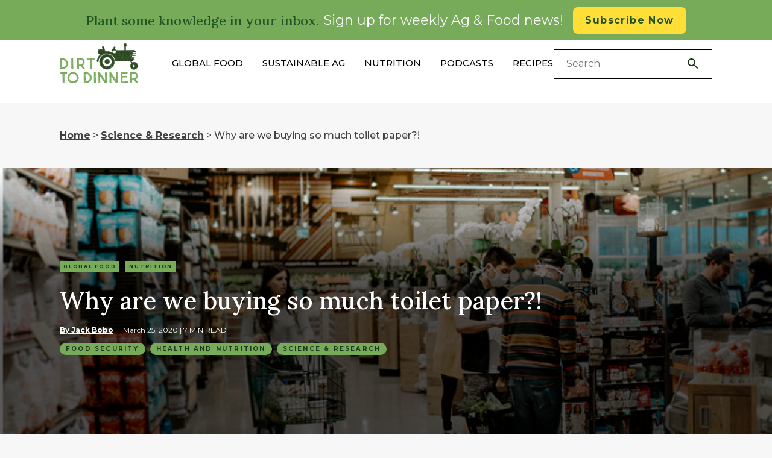

--- FILE ---
content_type: text/html; charset=UTF-8
request_url: https://dirt-to-dinner.com/coronavirus-fears-in-our-grocery-carts/
body_size: 33915
content:
<!doctype html>
    <html lang="en">
    <head>
    <meta charset="UTF-8">
    <!--Meta tags-->
    <meta name="viewport" content="width=device-width, initial-scale=1.0, maximum-scale=1">
		<!-- Custom CDN(s) -->
		<script src="https://ajax.googleapis.com/ajax/libs/jquery/3.3.1/jquery.min.js"></script>
		<link rel="stylesheet" href="https://ajax.googleapis.com/ajax/libs/jqueryui/1.12.1/themes/smoothness/jquery-ui.css">
		<script src="https://ajax.googleapis.com/ajax/libs/jqueryui/1.12.1/jquery-ui.min.js"></script>
		<!-- Adds .box for same height columns -->
		<script src="//cdnjs.cloudflare.com/ajax/libs/jquery.matchHeight/0.7.0/jquery.matchHeight-min.js"></script>
		<!-- Adds CSS for slick slider -->
		<link rel="stylesheet" type="text/css" href="//cdn.jsdelivr.net/gh/kenwheeler/slick@1.8.0/slick/slick.css"/>
		<link rel="stylesheet" type="text/css" href="//cdn.jsdelivr.net/gh/kenwheeler/slick@1.8.0/slick/slick-theme.css"/>
		<!-- Bootstrap Dropdown Hover CSS -->
		<link href="https://dirt-to-dinner.com/wp-content/themes/dirttodinner/css/animate.min.css" rel="stylesheet">
		<link href="https://dirt-to-dinner.com/wp-content/themes/dirttodinner/css/bootstrap-dropdownhover.min.css" rel="stylesheet">
		<!-- Adds CSS for fancybox -->
		<link rel="stylesheet" href="https://cdnjs.cloudflare.com/ajax/libs/fancybox/3.3.5/jquery.fancybox.min.css" />
		<!-- Custom Font(s) -->
		<script defer src="https://use.fontawesome.com/releases/v6.5.1/js/all.js"></script>
		<!-- Custom Script(s) -->
		<script src="https://dirt-to-dinner.com/wp-content/themes/dirttodinner/js/custom-scripts.js"></script>
		<!-- Bootstrap Dropdown Hover JS -->
		<script src="https://dirt-to-dinner.com/wp-content/themes/dirttodinner/js/bootstrap-dropdownhover.min.js"></script>
		<!-- Adds JS for slick slider -->
		<script type="text/javascript" src="//cdn.jsdelivr.net/gh/kenwheeler/slick@1.8.0/slick/slick.min.js"></script>
		<!-- Adds JS for fancybox -->
		<script src="https://cdnjs.cloudflare.com/ajax/libs/fancybox/3.3.5/jquery.fancybox.min.js"></script>
		<!-- Slick Slider CSS -->
		<link rel="stylesheet" type="text/css" href="//cdn.jsdelivr.net/npm/slick-carousel@1.8.1/slick/slick.css"/>
		<link rel="stylesheet" href="https://cdnjs.cloudflare.com/ajax/libs/slick-carousel/1.8.1/slick-theme.css"/>
		<!-- css.gg icon pack -->
		<link href='https://css.gg/css' rel='stylesheet'>
		
		<link rel="preconnect" href="https://fonts.googleapis.com">
<link rel="preconnect" href="https://fonts.gstatic.com" crossorigin>
<link href="https://fonts.googleapis.com/css2?family=Lora:ital,wght@0,400..700;1,400..700&family=Montserrat:ital,wght@0,100..900;1,100..900&display=swap" rel="stylesheet">

    <!--REMOVE NOINDEX NOFOLLOW ONCE LIVE-->
    <meta name="robots" content="index, follow">
    <!--REMOVE NOINDEX NOFOLLOW ONCE LIVE-->

    <meta name="keywords" content="Dirt To Dinner">    
    <meta name="author" content="Dirt To Dinner">
    <!-- Favicons -->
    <link rel="apple-touch-icon" sizes="144x144" href="https://dirt-to-dinner.com/wp-content/themes/dirttodinner/assets/images/ico/pple-touch-icon-144-precomposed.png">
    <link rel="shortcut icon" href="https://dirt-to-dinner.com/wp-content/themes/dirttodinner/assets/images/ico/favicon.png">
		<link href="https://dirt-to-dinner.com/wp-content/themes/dirttodinner/css/hamburgers.css" rel="stylesheet">
		

    <!-- <link id="page_favicon" href="favicon1.ico" rel="icon" type="image/x-icon" /> -->

<!-- Global site tag (gtag.js) - Google Analytics -->
<script async src="https://www.googletagmanager.com/gtag/js?id=UA-92571109-1"></script>
<script>
  window.dataLayer = window.dataLayer || [];
  function gtag(){dataLayer.push(arguments);}
  gtag('js', new Date());

  gtag('config', 'UA-92571109-1');
</script><script>(function(html){html.className = html.className.replace(/\bno-js\b/,'js')})(document.documentElement);</script>
<meta name='robots' content='index, follow, max-image-preview:large, max-snippet:-1, max-video-preview:-1' />
	<style>img:is([sizes="auto" i], [sizes^="auto," i]) { contain-intrinsic-size: 3000px 1500px }</style>
	
	<!-- This site is optimized with the Yoast SEO plugin v26.7 - https://yoast.com/wordpress/plugins/seo/ -->
	<title>Why are we buying so much toilet paper?! - Dirt to Dinner</title>
	<meta name="description" content="By now, we&#039;ve all undoubtedly witnessed panic-buying in the grocery aisles and, perhaps, been caught up in the behavior ourselves. The empty shelves reveal how we try to find control as coronavirus fears grow more and more rampant. So how do we control our fears and our carts during this time?" />
	<link rel="canonical" href="https://dirt-to-dinner.com/coronavirus-fears-in-our-grocery-carts/" />
	<meta property="og:locale" content="en_US" />
	<meta property="og:type" content="article" />
	<meta property="og:title" content="Why are we buying so much toilet paper?! - Dirt to Dinner" />
	<meta property="og:description" content="Such behavior has become common amid the global spread of COVID-19. The empty shelves bear witness to the fact that consumers around the world are stockpiling hand sanitizer, canned foods, toilet paper, and other goods. The Mob Mentality A number of books have been written about the &ldquo;wisdom of crowds&rdquo; and how groups of people [&hellip;]" />
	<meta property="og:url" content="https://dirt-to-dinner.com/coronavirus-fears-in-our-grocery-carts/" />
	<meta property="og:site_name" content="Dirt to Dinner" />
	<meta property="article:publisher" content="https://www.facebook.com/dirttodinner/" />
	<meta property="article:published_time" content="2020-03-25T12:06:17+00:00" />
	<meta property="article:modified_time" content="2020-03-26T11:19:01+00:00" />
	<meta property="og:image" content="https://dirttodinner.s3.amazonaws.com/apps/uploads/2020/03/25065007/covidshopping724x390.png" />
	<meta property="og:image:width" content="724" />
	<meta property="og:image:height" content="390" />
	<meta property="og:image:type" content="image/png" />
	<meta name="author" content="Hillary Kaufman" />
	<meta name="twitter:card" content="summary_large_image" />
	<meta name="twitter:creator" content="@Dirt_To_Dinner" />
	<meta name="twitter:site" content="@Dirt_To_Dinner" />
	<meta name="twitter:label1" content="Written by" />
	<meta name="twitter:data1" content="Hillary Kaufman" />
	<meta name="twitter:label2" content="Est. reading time" />
	<meta name="twitter:data2" content="5 minutes" />
	<script type="application/ld+json" class="yoast-schema-graph">{"@context":"https://schema.org","@graph":[{"@type":"Article","@id":"https://dirt-to-dinner.com/coronavirus-fears-in-our-grocery-carts/#article","isPartOf":{"@id":"https://dirt-to-dinner.com/coronavirus-fears-in-our-grocery-carts/"},"author":{"name":"Hillary Kaufman","@id":"https://dirt-to-dinner.com/#/schema/person/c0a615d79a1611503161a7ef9223d38f"},"headline":"Why are we buying so much toilet paper?!","datePublished":"2020-03-25T12:06:17+00:00","dateModified":"2020-03-26T11:19:01+00:00","mainEntityOfPage":{"@id":"https://dirt-to-dinner.com/coronavirus-fears-in-our-grocery-carts/"},"wordCount":969,"commentCount":0,"publisher":{"@id":"https://dirt-to-dinner.com/#organization"},"image":{"@id":"https://dirt-to-dinner.com/coronavirus-fears-in-our-grocery-carts/#primaryimage"},"thumbnailUrl":"https://dirttodinner.s3.amazonaws.com/apps/uploads/2020/03/25065007/covidshopping724x390.png","keywords":["Food Security","Health and Nutrition","Science &amp; Research"],"articleSection":["Global Food","Nutrition"],"inLanguage":"en-US","potentialAction":[{"@type":"CommentAction","name":"Comment","target":["https://dirt-to-dinner.com/coronavirus-fears-in-our-grocery-carts/#respond"]}]},{"@type":"WebPage","@id":"https://dirt-to-dinner.com/coronavirus-fears-in-our-grocery-carts/","url":"https://dirt-to-dinner.com/coronavirus-fears-in-our-grocery-carts/","name":"Why are we buying so much toilet paper?! - Dirt to Dinner","isPartOf":{"@id":"https://dirt-to-dinner.com/#website"},"primaryImageOfPage":{"@id":"https://dirt-to-dinner.com/coronavirus-fears-in-our-grocery-carts/#primaryimage"},"image":{"@id":"https://dirt-to-dinner.com/coronavirus-fears-in-our-grocery-carts/#primaryimage"},"thumbnailUrl":"https://dirttodinner.s3.amazonaws.com/apps/uploads/2020/03/25065007/covidshopping724x390.png","datePublished":"2020-03-25T12:06:17+00:00","dateModified":"2020-03-26T11:19:01+00:00","breadcrumb":{"@id":"https://dirt-to-dinner.com/coronavirus-fears-in-our-grocery-carts/#breadcrumb"},"inLanguage":"en-US","potentialAction":[{"@type":"ReadAction","target":["https://dirt-to-dinner.com/coronavirus-fears-in-our-grocery-carts/"]}]},{"@type":"ImageObject","inLanguage":"en-US","@id":"https://dirt-to-dinner.com/coronavirus-fears-in-our-grocery-carts/#primaryimage","url":"https://dirttodinner.s3.amazonaws.com/apps/uploads/2020/03/25065007/covidshopping724x390.png","contentUrl":"https://dirttodinner.s3.amazonaws.com/apps/uploads/2020/03/25065007/covidshopping724x390.png","width":724,"height":390},{"@type":"BreadcrumbList","@id":"https://dirt-to-dinner.com/coronavirus-fears-in-our-grocery-carts/#breadcrumb","itemListElement":[{"@type":"ListItem","position":1,"name":"Home","item":"https://dirt-to-dinner.com/"},{"@type":"ListItem","position":2,"name":"Science &amp; Research","item":"https://dirt-to-dinner.com/tag/science-research/"},{"@type":"ListItem","position":3,"name":"Why are we buying so much toilet paper?!"}]},{"@type":"WebSite","@id":"https://dirt-to-dinner.com/#website","url":"https://dirt-to-dinner.com/","name":"Dirt to Dinner","description":"Food matters, from dirt to dinner.","publisher":{"@id":"https://dirt-to-dinner.com/#organization"},"potentialAction":[{"@type":"SearchAction","target":{"@type":"EntryPoint","urlTemplate":"https://dirt-to-dinner.com/?s={search_term_string}"},"query-input":{"@type":"PropertyValueSpecification","valueRequired":true,"valueName":"search_term_string"}}],"inLanguage":"en-US"},{"@type":"Organization","@id":"https://dirt-to-dinner.com/#organization","name":"Dirt to Dinner","url":"https://dirt-to-dinner.com/","logo":{"@type":"ImageObject","inLanguage":"en-US","@id":"https://dirt-to-dinner.com/#/schema/logo/image/","url":"https://dirt-to-dinner.com/wp-content/uploads/2024/01/logo.svg","contentUrl":"https://dirt-to-dinner.com/wp-content/uploads/2024/01/logo.svg","width":130,"height":68,"caption":"Dirt to Dinner"},"image":{"@id":"https://dirt-to-dinner.com/#/schema/logo/image/"},"sameAs":["https://www.facebook.com/dirttodinner/","https://x.com/Dirt_To_Dinner"]},{"@type":"Person","@id":"https://dirt-to-dinner.com/#/schema/person/c0a615d79a1611503161a7ef9223d38f","name":"Hillary Kaufman","image":{"@type":"ImageObject","inLanguage":"en-US","@id":"https://dirt-to-dinner.com/#/schema/person/image/","url":"https://secure.gravatar.com/avatar/1d0daf7f36bd9de5fbf73d371c123d9fc71028690123d459c2b6f475ee1f26d1?s=96&d=mm&r=g","contentUrl":"https://secure.gravatar.com/avatar/1d0daf7f36bd9de5fbf73d371c123d9fc71028690123d459c2b6f475ee1f26d1?s=96&d=mm&r=g","caption":"Hillary Kaufman"},"url":"https://dirt-to-dinner.com/author/hkaufman/"}]}</script>
	<!-- / Yoast SEO plugin. -->


<link rel='dns-prefetch' href='//www.googletagmanager.com' />
<link rel="alternate" type="application/rss+xml" title="Dirt to Dinner &raquo; Feed" href="https://dirt-to-dinner.com/feed/" />
<link rel="alternate" type="application/rss+xml" title="Dirt to Dinner &raquo; Comments Feed" href="https://dirt-to-dinner.com/comments/feed/" />
<script type="text/javascript">
/* <![CDATA[ */
window._wpemojiSettings = {"baseUrl":"https:\/\/s.w.org\/images\/core\/emoji\/16.0.1\/72x72\/","ext":".png","svgUrl":"https:\/\/s.w.org\/images\/core\/emoji\/16.0.1\/svg\/","svgExt":".svg","source":{"concatemoji":"https:\/\/dirt-to-dinner.com\/wp-includes\/js\/wp-emoji-release.min.js?ver=6.8.3"}};
/*! This file is auto-generated */
!function(s,n){var o,i,e;function c(e){try{var t={supportTests:e,timestamp:(new Date).valueOf()};sessionStorage.setItem(o,JSON.stringify(t))}catch(e){}}function p(e,t,n){e.clearRect(0,0,e.canvas.width,e.canvas.height),e.fillText(t,0,0);var t=new Uint32Array(e.getImageData(0,0,e.canvas.width,e.canvas.height).data),a=(e.clearRect(0,0,e.canvas.width,e.canvas.height),e.fillText(n,0,0),new Uint32Array(e.getImageData(0,0,e.canvas.width,e.canvas.height).data));return t.every(function(e,t){return e===a[t]})}function u(e,t){e.clearRect(0,0,e.canvas.width,e.canvas.height),e.fillText(t,0,0);for(var n=e.getImageData(16,16,1,1),a=0;a<n.data.length;a++)if(0!==n.data[a])return!1;return!0}function f(e,t,n,a){switch(t){case"flag":return n(e,"\ud83c\udff3\ufe0f\u200d\u26a7\ufe0f","\ud83c\udff3\ufe0f\u200b\u26a7\ufe0f")?!1:!n(e,"\ud83c\udde8\ud83c\uddf6","\ud83c\udde8\u200b\ud83c\uddf6")&&!n(e,"\ud83c\udff4\udb40\udc67\udb40\udc62\udb40\udc65\udb40\udc6e\udb40\udc67\udb40\udc7f","\ud83c\udff4\u200b\udb40\udc67\u200b\udb40\udc62\u200b\udb40\udc65\u200b\udb40\udc6e\u200b\udb40\udc67\u200b\udb40\udc7f");case"emoji":return!a(e,"\ud83e\udedf")}return!1}function g(e,t,n,a){var r="undefined"!=typeof WorkerGlobalScope&&self instanceof WorkerGlobalScope?new OffscreenCanvas(300,150):s.createElement("canvas"),o=r.getContext("2d",{willReadFrequently:!0}),i=(o.textBaseline="top",o.font="600 32px Arial",{});return e.forEach(function(e){i[e]=t(o,e,n,a)}),i}function t(e){var t=s.createElement("script");t.src=e,t.defer=!0,s.head.appendChild(t)}"undefined"!=typeof Promise&&(o="wpEmojiSettingsSupports",i=["flag","emoji"],n.supports={everything:!0,everythingExceptFlag:!0},e=new Promise(function(e){s.addEventListener("DOMContentLoaded",e,{once:!0})}),new Promise(function(t){var n=function(){try{var e=JSON.parse(sessionStorage.getItem(o));if("object"==typeof e&&"number"==typeof e.timestamp&&(new Date).valueOf()<e.timestamp+604800&&"object"==typeof e.supportTests)return e.supportTests}catch(e){}return null}();if(!n){if("undefined"!=typeof Worker&&"undefined"!=typeof OffscreenCanvas&&"undefined"!=typeof URL&&URL.createObjectURL&&"undefined"!=typeof Blob)try{var e="postMessage("+g.toString()+"("+[JSON.stringify(i),f.toString(),p.toString(),u.toString()].join(",")+"));",a=new Blob([e],{type:"text/javascript"}),r=new Worker(URL.createObjectURL(a),{name:"wpTestEmojiSupports"});return void(r.onmessage=function(e){c(n=e.data),r.terminate(),t(n)})}catch(e){}c(n=g(i,f,p,u))}t(n)}).then(function(e){for(var t in e)n.supports[t]=e[t],n.supports.everything=n.supports.everything&&n.supports[t],"flag"!==t&&(n.supports.everythingExceptFlag=n.supports.everythingExceptFlag&&n.supports[t]);n.supports.everythingExceptFlag=n.supports.everythingExceptFlag&&!n.supports.flag,n.DOMReady=!1,n.readyCallback=function(){n.DOMReady=!0}}).then(function(){return e}).then(function(){var e;n.supports.everything||(n.readyCallback(),(e=n.source||{}).concatemoji?t(e.concatemoji):e.wpemoji&&e.twemoji&&(t(e.twemoji),t(e.wpemoji)))}))}((window,document),window._wpemojiSettings);
/* ]]> */
</script>
<style id='wp-emoji-styles-inline-css' type='text/css'>

	img.wp-smiley, img.emoji {
		display: inline !important;
		border: none !important;
		box-shadow: none !important;
		height: 1em !important;
		width: 1em !important;
		margin: 0 0.07em !important;
		vertical-align: -0.1em !important;
		background: none !important;
		padding: 0 !important;
	}
</style>
<link rel='stylesheet' id='contact-form-7-css' href='https://dirt-to-dinner.com/wp-content/plugins/contact-form-7/includes/css/styles.css?ver=6.1.4' type='text/css' media='all' />
<link rel='stylesheet' id='wppopups-pro-css' href='https://dirt-to-dinner.com/wp-content/plugins/wppopups/pro/assets/css/wppopups.css?ver=2.2.0.3' type='text/css' media='all' />
<link rel='stylesheet' id='wppopups-base-css' href='https://dirt-to-dinner.com/wp-content/plugins/wppopups/src/assets/css/wppopups-base.css?ver=2.2.0.3' type='text/css' media='all' />
<link rel='stylesheet' id='style-css' href='https://dirt-to-dinner.com/wp-content/themes/dirttodinner/style.css?ver=6.8.3' type='text/css' media='all' />
<link rel='stylesheet' id='d2d-bootstrap-css' href='https://dirt-to-dinner.com/wp-content/themes/dirttodinner/assets/css/bootstrap.min.css?ver=1.0' type='text/css' media='all' />
<link rel='stylesheet' id='d2d-font-awesome-css' href='https://dirt-to-dinner.com/wp-content/themes/dirttodinner/assets/css/font-awesome.min.css?ver=1.0' type='text/css' media='all' />
<link rel='stylesheet' id='d2d-menu-css' href='https://dirt-to-dinner.com/wp-content/themes/dirttodinner/assets/css/menu.css?ver=1.0' type='text/css' media='all' />
<link rel='stylesheet' id='d2d-styles-css' href='https://dirt-to-dinner.com/wp-content/themes/dirttodinner/assets/css/style.css?ver=1.0' type='text/css' media='all' />
<link rel='stylesheet' id='d2d-responsive-css' href='https://dirt-to-dinner.com/wp-content/themes/dirttodinner/assets/css/responsive.css?ver=1.0' type='text/css' media='all' />
<script type="text/javascript" src="https://dirt-to-dinner.com/wp-includes/js/jquery/jquery.min.js?ver=3.7.1" id="jquery-core-js"></script>
<script type="text/javascript" src="https://dirt-to-dinner.com/wp-includes/js/jquery/jquery-migrate.min.js?ver=3.4.1" id="jquery-migrate-js"></script>
<script type="text/javascript" src="https://dirt-to-dinner.com/wp-includes/js/dist/hooks.min.js?ver=4d63a3d491d11ffd8ac6" id="wp-hooks-js"></script>
<script type="text/javascript" id="wppopups-pro-js-js-extra">
/* <![CDATA[ */
var wppopups_pro_vars = {"enable_stats":"1","m_id":"","data_sampling":"","post_id":"5771","l18n":{"wait":"Please wait","seconds":"seconds"}};
/* ]]> */
</script>
<script type="text/javascript" src="https://dirt-to-dinner.com/wp-content/plugins/wppopups/pro/assets/js/wppopups.js?ver=2.2.0.3" id="wppopups-pro-js-js"></script>

<!-- Google tag (gtag.js) snippet added by Site Kit -->
<!-- Google Analytics snippet added by Site Kit -->
<script type="text/javascript" src="https://www.googletagmanager.com/gtag/js?id=GT-KFL28LN" id="google_gtagjs-js" async></script>
<script type="text/javascript" id="google_gtagjs-js-after">
/* <![CDATA[ */
window.dataLayer = window.dataLayer || [];function gtag(){dataLayer.push(arguments);}
gtag("set","linker",{"domains":["dirt-to-dinner.com"]});
gtag("js", new Date());
gtag("set", "developer_id.dZTNiMT", true);
gtag("config", "GT-KFL28LN", {"googlesitekit_post_type":"post"});
/* ]]> */
</script>
<link rel="https://api.w.org/" href="https://dirt-to-dinner.com/wp-json/" /><link rel="alternate" title="JSON" type="application/json" href="https://dirt-to-dinner.com/wp-json/wp/v2/posts/5771" /><link rel="EditURI" type="application/rsd+xml" title="RSD" href="https://dirt-to-dinner.com/xmlrpc.php?rsd" />
<link rel='shortlink' href='https://dirt-to-dinner.com/?p=5771' />
<link rel="alternate" title="oEmbed (JSON)" type="application/json+oembed" href="https://dirt-to-dinner.com/wp-json/oembed/1.0/embed?url=https%3A%2F%2Fdirt-to-dinner.com%2Fcoronavirus-fears-in-our-grocery-carts%2F" />
<link rel="alternate" title="oEmbed (XML)" type="text/xml+oembed" href="https://dirt-to-dinner.com/wp-json/oembed/1.0/embed?url=https%3A%2F%2Fdirt-to-dinner.com%2Fcoronavirus-fears-in-our-grocery-carts%2F&#038;format=xml" />
<meta name="generator" content="Site Kit by Google 1.170.0" /><!-- Google Tag Manager -->
<script>(function(w,d,s,l,i){w[l]=w[l]||[];w[l].push({'gtm.start':
new Date().getTime(),event:'gtm.js'});var f=d.getElementsByTagName(s)[0],
j=d.createElement(s),dl=l!='dataLayer'?'&l='+l:'';j.async=true;j.src=
'https://www.googletagmanager.com/gtm.js?id='+i+dl;f.parentNode.insertBefore(j,f);
})(window,document,'script','dataLayer','GTM-TVCLZD4G');</script>
<!-- End Google Tag Manager -->

<!-- Google tag (gtag.js) -->
<script async src="https://www.googletagmanager.com/gtag/js?id=G-JSYLVG0ZYC"></script>
<script>
  window.dataLayer = window.dataLayer || [];
  function gtag(){dataLayer.push(arguments);}
  gtag('js', new Date());

  gtag('config', 'G-JSYLVG0ZYC');
</script><style type="text/css">.recentcomments a{display:inline !important;padding:0 !important;margin:0 !important;}</style>
<!-- Google Tag Manager snippet added by Site Kit -->
<script type="text/javascript">
/* <![CDATA[ */

			( function( w, d, s, l, i ) {
				w[l] = w[l] || [];
				w[l].push( {'gtm.start': new Date().getTime(), event: 'gtm.js'} );
				var f = d.getElementsByTagName( s )[0],
					j = d.createElement( s ), dl = l != 'dataLayer' ? '&l=' + l : '';
				j.async = true;
				j.src = 'https://www.googletagmanager.com/gtm.js?id=' + i + dl;
				f.parentNode.insertBefore( j, f );
			} )( window, document, 'script', 'dataLayer', 'GTM-TVCLZD4G' );
			
/* ]]> */
</script>

<!-- End Google Tag Manager snippet added by Site Kit -->
<style type="text/css" id="spu-css-10007" class="spu-css">		#spu-bg-10007 {
			background-color: rgba(0, 0, 0, 0.54);
		}

		#spu-10007 .spu-close {
			font-size: 30px;
			color: rgb(201, 200, 200);
			text-shadow: 0 1px 0 #000;
		}

		#spu-10007 .spu-close:hover {
			color: rgb(161, 160, 160);
		}

		#spu-10007 {
			background-color: rgba(190, 183, 183, 0);
			max-width: 325px;
			border-radius: 0px;
			
					height: auto;
					box-shadow:  0px 0px 0px 0px #ffffff;
				}

		#spu-10007 .spu-container {
					padding: 0px;
			height: calc(100% - 0px);
		}
		#spu-10007.spu-box.spu-theme-cta .spu-fields-container {
    background: transparent !important;
}						</style>
		<link rel="icon" href="https://dirttodinner.s3.amazonaws.com/apps/uploads/2020/08/12140942/favicon-02.png" sizes="32x32" />
<link rel="icon" href="https://dirttodinner.s3.amazonaws.com/apps/uploads/2020/08/12140942/favicon-02.png" sizes="192x192" />
<link rel="apple-touch-icon" href="https://dirttodinner.s3.amazonaws.com/apps/uploads/2020/08/12140942/favicon-02.png" />
<meta name="msapplication-TileImage" content="https://dirttodinner.s3.amazonaws.com/apps/uploads/2020/08/12140942/favicon-02.png" />
		<style type="text/css" id="wp-custom-css">
			.footer-right:after {
    width: 100vw;
}
footer
{
	overflow:hidden;
}
		</style>
		<!-- Stylesheet	 -->
<link rel="stylesheet" href="https://dirt-to-dinner.com/wp-content/themes/dirttodinner/css/main.css">
<script>
    // if list is more than 3 then load more button will appear
        var displayedItem = "3";
    </script>
    
	<!-- Hotjar Tracking Code for Dirt to Dinner -->
	<script>
		(function(h,o,t,j,a,r){
			h.hj=h.hj||function(){(h.hj.q=h.hj.q||[]).push(arguments)};
			h._hjSettings={hjid:3766362,hjsv:6};
			a=o.getElementsByTagName('head')[0];
			r=o.createElement('script');r.async=1;
			r.src=t+h._hjSettings.hjid+j+h._hjSettings.hjsv;
			a.appendChild(r);
		})(window,document,'https://static.hotjar.com/c/hotjar-','.js?sv=');
	</script>
    </head>

	    		
			<body class="coronavirus-fears-in-our-grocery-carts">
	    <!-- main-wrap -->    
    <div class="main-wrap">

    <!-- Header -->
    <header>
        <div class="navigation-section">
			<div class="desktop-navbar">
				<nav id="primary-bootstrap-menu" class="navbar navbar-expand-lg" data-hover="dropdown" data-animations="" role="navigation">
					<div class="green-banner top-banner header-banner">
			<!-- 		<div class="img-wrapper">

					</div> -->
					<div class="container">
						<div class="banner-content">
							<h4>
								Plant some knowledge in your inbox.							</h4>
							<p>
								Sign up for weekly Ag & Food news!							</p>
						</div>
						<div class="btn-wrapper">
							<a class="btn btn-solid-secondary" href="/connect/">Subscribe Now</a>
						</div>
					</div>
				</div>
					<div class="container">
						<a class="navbar-brand" href="/">
							<img src="/wp-content/uploads/2024/01/logo.svg" alt="Logo" class="logo">
						</a>
						<div class="toggle-section hidden-lg">
<!-- 								<label for="tm" id="toggle-menu">
								<span class="drop-icon"></span>
								<span class="drop-icon"></span>
								<span class="drop-icon"></span>
							</label> -->
							<button class="hamburger hamburger--collapse" type="button">
							  <span class="hamburger-box">
								<span class="hamburger-inner"></span>
								 <img class="mobile tablet" src="/wp-content/uploads/2024/02/Search.svg" alt="Search">
							  </span>
							</button> 
						</div>
						<div id="primary-navigation" class="collapse navbar-collapse"><ul id="menu-primary" class="nav navbar-nav"><li id="menu-item-493" class="menu-item menu-item-type-taxonomy menu-item-object-category current-post-ancestor current-menu-parent current-post-parent menu-item-493"><a href="https://dirt-to-dinner.com/category/global-food/">Global Food</a></li>
<li id="menu-item-492" class="menu-item menu-item-type-taxonomy menu-item-object-category menu-item-492"><a href="https://dirt-to-dinner.com/category/sustainable-agriculture/">Sustainable Ag</a></li>
<li id="menu-item-491" class="menu-item menu-item-type-taxonomy menu-item-object-category current-post-ancestor current-menu-parent current-post-parent menu-item-491"><a href="https://dirt-to-dinner.com/category/nutrition/">Nutrition</a></li>
<li id="menu-item-13033" class="menu-item menu-item-type-taxonomy menu-item-object-category menu-item-13033"><a href="https://dirt-to-dinner.com/category/podcast/">Podcasts</a></li>
<li id="menu-item-17221" class="menu-item menu-item-type-taxonomy menu-item-object-category menu-item-17221"><a href="https://dirt-to-dinner.com/category/recipes/">Recipes</a></li>
</ul></div>						<div id="sb-search" class="sb-search desktop">
														<form method="get" action="https://dirt-to-dinner.com/">
								<input class="sb-search-input sb-search-open" placeholder="Search" type="text" value="" name="s" id="search" autocomplete="off">
							</form>
						</div>
						<div class="mobile-navbar">
							<div class="mobile-wrapper">
								<div id="sb-search" class="sb-search tablet mobile">
																		<form method="get" action="https://dirt-to-dinner.com/">
										<input class="sb-search-input sb-search-open" placeholder="Search" type="text" value="" name="s" id="search" autocomplete="off">
									</form>
								</div>
								<nav id="primary-bootstrap-menu" class="navbar navbar-mobile" role="navigation">
									<div id="mobile-primary-navigation" class="navbar-collapse"><ul id="menu-primary" class="nav navbar-nav"><li class="menu-item menu-item-type-taxonomy menu-item-object-category current-post-ancestor current-menu-parent current-post-parent menu-item-493"><a href="https://dirt-to-dinner.com/category/global-food/">Global Food</a></li>
<li class="menu-item menu-item-type-taxonomy menu-item-object-category menu-item-492"><a href="https://dirt-to-dinner.com/category/sustainable-agriculture/">Sustainable Ag</a></li>
<li class="menu-item menu-item-type-taxonomy menu-item-object-category current-post-ancestor current-menu-parent current-post-parent menu-item-491"><a href="https://dirt-to-dinner.com/category/nutrition/">Nutrition</a></li>
<li class="menu-item menu-item-type-taxonomy menu-item-object-category menu-item-13033"><a href="https://dirt-to-dinner.com/category/podcast/">Podcasts</a></li>
<li class="menu-item menu-item-type-taxonomy menu-item-object-category menu-item-17221"><a href="https://dirt-to-dinner.com/category/recipes/">Recipes</a></li>
</ul></div>									<div id="mobile-primary-navigation" class="navbar-collapse"><ul id="menu-primary" class="secondary-nav nav navbar-nav"><li id="menu-item-16728" class="menu-item menu-item-type-post_type menu-item-object-page menu-item-16728"><a href="https://dirt-to-dinner.com/about-us/">About Us</a></li>
<li id="menu-item-16729" class="menu-item menu-item-type-post_type menu-item-object-page menu-item-16729"><a href="https://dirt-to-dinner.com/about-us/meet-the-team/">Meet The Team</a></li>
<li id="menu-item-16743" class="menu-item menu-item-type-post_type menu-item-object-page menu-item-16743"><a href="https://dirt-to-dinner.com/connect/">Let&#8217;s Connect</a></li>
<li id="menu-item-7107" class="menu-item menu-item-type-taxonomy menu-item-object-category menu-item-7107"><a href="https://dirt-to-dinner.com/category/inspiring-stories/">Inspiring Stories</a></li>
<li id="menu-item-16731" class="menu-item menu-item-type-post_type menu-item-object-page menu-item-16731"><a href="https://dirt-to-dinner.com/privacy-policy/">Privacy Policy</a></li>
<li id="menu-item-16732" class="menu-item menu-item-type-post_type menu-item-object-page menu-item-16732"><a href="https://dirt-to-dinner.com/terms-of-use/">Terms of Use</a></li>
<li id="menu-item-16733" class="menu-item menu-item-type-post_type menu-item-object-page menu-item-16733"><a href="https://dirt-to-dinner.com/adacompliance/">Accessibility</a></li>
</ul></div>								</nav>	
							</div>
						</div>
					</div>
				</nav>
			</div>
		</div>
	</header>
	<div class="breadcrumbs-wrapper">
		<div class="container">
			<p id="breadcrumbs"><span><span><a href="https://dirt-to-dinner.com/">Home</a></span> &gt; <span><a href="https://dirt-to-dinner.com/tag/science-research/">Science &amp; Research</a></span> &gt; <span class="breadcrumb_last" aria-current="page">Why are we buying so much toilet paper?!</span></span></p>		</div>
	</div><div class="blog single-post">
	<section class="hero" style="background: url(https://dirttodinner.s3.amazonaws.com/apps/uploads/2020/03/25065007/covidshopping724x390.png);">
				<div class="background-gradient"></div>
		<div class="container" >
			<div class="col-sm-12 no-padding">
				<div class="hero-thumbnail">
					<div class="hero-post single-post desktop tablet">
							<div class="hero-caption caption post-card">
								<div class="categories">
																			<a href='https://dirt-to-dinner.com/category/global-food/'><p class='cat-name'>Global Food</p></a>
																			<a href='https://dirt-to-dinner.com/category/nutrition/'><p class='cat-name'>Nutrition</p></a>
																	</div>
								<div class="post-caption thumbnail-caption">
									<h3 class="white">
										Why are we buying so much toilet paper?!									</h3>
<!-- 									<p class="white">
										We've all witnessed panic-buying in the grocery aisles and maybe did some ourselves. The empty shelves reveal how we try to find control as coronavirus fears grow more rampant. But how do we control our fears and our carts?									</p> -->
								</div>
																<div class="meta-info">
									<p>
																					<a href="/?s=#jack-a-bobo"><span class="author">By Jack Bobo</span></a>
																				<span class="green-400">March 25, 2020 <span class="green-400"> | 7 MIN READ</span></span>
									</p>
								</div>
								<div class="tags">
																				<a href='/?s=#food-security'><p class='tag-name'>Food Security</p></a>
																					<a href='/?s=#health-and-nutrition'><p class='tag-name'>Health and Nutrition</p></a>
																					<a href='/?s=#science-research'><p class='tag-name'>Science &amp; Research</p></a>
																		</div>
															</div>
					</div>
				</div>
			</div>
		</div>
	</section> 
	
	<section class="hero tablet mobile">
		<div class="container" >
			<div class="col-sm-12 no-padding">
				<div class="hero-thumbnail">
					<div class="hero-post single-post">
						<div class="hero-caption caption mobile post-card">
								<div class="categories">
									<p class='cat-name'>Global Food</p><p class='cat-name'>Nutrition</p>								</div>
								<div class="post-caption thumbnail-caption">
									<h3 class="white">
										Why are we buying so much toilet paper?!									</h3>
<!-- 									<p class="white">
										We've all witnessed panic-buying in the grocery aisles and maybe did some ourselves. The empty shelves reveal how we try to find control as coronavirus fears grow more rampant. But how do we control our fears and our carts?									</p> -->
								</div>
								<div class="tags">
									<p class='tag-name'>Food Security</p><p class='tag-name'>Health and Nutrition</p><p class='tag-name'>Science &amp; Research</p>								</div>
																<div class="meta-info">
									<p>
																					<a href="/?s=#jack-a-bobo"><span class="author">By Jack Bobo</span></a>
																				<span>March 25, 2020 <span> | 7 MIN READ</span></span>
									</p>
								</div>
							</div>
											</div>
				</div>
			</div>
		</div>
	</section>

	<section class="inner-content">
		<div class="container">
			<div class="row align-items-stretch">
				<div class="col-sm-12 col-lg-8 single-post">
					<div class="inner-content container">
						<div class="bialty-container"><p>Such behavior has become common amid the <a href="https://dirttodinner.wpengine.com/coronavirus-and-our-food-should-we-be-scared/">global spread of COVID-19</a>. The empty shelves bear witness to the fact that consumers around the world are stockpiling hand sanitizer, canned foods, toilet paper, and other goods.</p>
<h3><strong>The Mob Mentality</strong></h3>
<p>A number of books have been written about the &ldquo;<a target="_blank" href="https://www.amazon.com/Wisdom-Crowds-Many-Smarter-Than/dp/B0002P0CHY/ref=sr_1_2?keywords=wisdom+of+the+crowds&amp;qid=1585130308&amp;sr=8-2" rel="noopener noreferrer">wisdom of crowds</a>&rdquo; and how groups of people often arrive at better decisions than individuals. <strong>Unfortunately, crowds can also become mobs.</strong> When that happens, the decisions they make <a target="_blank" href="https://psychology.wikia.org/wiki/Mob_psychology" rel="noopener noreferrer">generally ignore their own conscience or rational judgement</a> &ndash; thus are not in the best interest of society or individuals.</p>
<p><img decoding="async" class=" wp-image-5776 alignleft" src="https://dirttodinner.wpengine.com/apps/uploads/2020/03/shoppingline-300x167.jpg" alt="coronavirus, Why are we buying so much toilet paper?!" width="282" height="157" srcset="https://dirttodinner.s3.amazonaws.com/apps/uploads/2020/03/25065001/shoppingline-300x167.jpg 300w, https://dirttodinner.s3.amazonaws.com/apps/uploads/2020/03/25065001/shoppingline.jpg 491w" sizes="(max-width: 282px) 100vw, 282px"></p>
<p>When people are stressed, it can be difficult to think rationally. As a result, we look around to see what others are doing. When we see people scrambling for toilet paper or spaghetti, we tend to engage in similar behavior. The funny part is we may be stocking up on foods that we wouldn&rsquo;t normally eat, such as lots and lots of pasta and chips. When was the last time you ate canned peaches?</p>
<p>For this reason, <strong>it may not be a good idea to </strong><a href="https://dirttodinner.wpengine.com/celeryjuice-based-on-facts-or-followers/"><strong>post your photos</strong></a><strong> of empty shelves on social media.</strong> If you do, you are sending signals that goods are in short supply, which could stress your friends and family and <a target="_blank" href="https://www.pnas.org/content/pnas/111/24/8788.full.pdf" rel="noopener noreferrer">encourage panic-buying that hurts us all</a>.</p>
<script>(function() {
	window.mc4wp = window.mc4wp || {
		listeners: [],
		forms: {
			on: function(evt, cb) {
				window.mc4wp.listeners.push(
					{
						event   : evt,
						callback: cb
					}
				);
			}
		}
	}
})();
</script><!-- Mailchimp for WordPress v4.10.9 - https://wordpress.org/plugins/mailchimp-for-wp/ --><form id="mc4wp-form-1" class="mc4wp-form mc4wp-form-5542 mc4wp-ajax newsletter-form" method="post" data-id="5542" data-name="Let's Connect"><div class="mc4wp-form-fields"><style>
.article_subscription {
  padding: 2rem;
  display: flex;
  flex-wrap: wrap;
  gap: 2rem;
  color: white;
  max-width: 800px;
  font-family: sans-serif;
}

.article_subscription .form-left,
.article_subscription .form-right {
  flex: 1 1 300px;
  display: flex;
  flex-direction: column;
  gap: 1rem;
}

.article_subscription input[type="email"],
.article_subscription input[type="text"] {
  padding: 0.75rem;
  font-size: 1rem;
  width: 100%;
  border: none;
  border-radius: 4px;
}

.article_subscription label {
  font-weight: bold;
  color: #fff;
}

.article_subscription input[type="checkbox"] {
  margin-right: 0.5rem;
}

.article_subscription .btn {
  background-color: #FFD700;
  color: #000;
  font-weight: bold;
  padding: 0.75rem;
  border: none;
  border-radius: 8px;
  cursor: pointer;
  width: fit-content;
}

.article_subscription .topics label {
  font-weight: bold;
  display: flex;
  align-items: center;
  gap: 0.5rem;
  color: #FFD700;
}
</style>

<div class="article_subscription">
  <div class="form-left">
    <div>
      <label for="first-name">Name</label>
      <input type="text" name="MMERGE2" id="first-name" required>
    </div>
    <input type="email" name="EMAIL" required placeholder="Email Address">
    <input class="btn btn-solid-secondary" type="submit" value="Yes, Sign me up!">
  </div>

  <div class="form-right">
    <label>What topics are you most interested in?</label>
    <div class="topics">
      <label><input type="checkbox" name="MMERGE1[]" value="Agriculture"> Agriculture</label>
      <label><input type="checkbox" name="MMERGE1[]" value="Global Food"> Global Food</label>
      <label><input type="checkbox" name="MMERGE1[]" value="Nutrition"> Nutrition</label>
      <label><input type="checkbox" name="MMERGE1[]" value="Education"> Education</label>
    </div>
  </div>
</div>

<script type="text/javascript">
  mc4wp.forms.on('subscribed', function(form) {
    gtag('event', 'Sign-up', {
      'event_category': 'Mailchimp',
      'event_label': 'Name: ' + form.name + ' ID: ' + form.id
    });
  });
</script>
</div><label style="display: none !important;">Leave this field empty if you're human: <input type="text" name="_mc4wp_honeypot" value="" tabindex="-1" autocomplete="off"></label><input type="hidden" name="_mc4wp_timestamp" value="1768844099"><input type="hidden" name="_mc4wp_form_id" value="5542"><input type="hidden" name="_mc4wp_form_element_id" value="mc4wp-form-1"><div class="mc4wp-response"></div></form><!-- / Mailchimp for WordPress Plugin -->
<h3><strong>Why Are We Acting Like This?</strong></h3>
<p>While panic-buying may seem irrational&mdash;<em>does anybody really need 80 rolls of toilet paper?!</em>&mdash;<strong>it isn&rsquo;t unreasonable for us to emulate the behavior of those who came before. </strong>After all, if everybody else is stocking up on toilet paper, it won&rsquo;t be long before there isn&rsquo;t any left for reasonable people. Better to grab the last couple packages while you can!</p>
<p><img fetchpriority="high" decoding="async" class=" wp-image-5774 aligncenter" src="https://dirttodinner.wpengine.com/apps/uploads/2020/03/consumerbehav-300x145.png" alt="coronavirus, Why are we buying so much toilet paper?!" width="656" height="317" srcset="https://dirttodinner.s3.amazonaws.com/apps/uploads/2020/03/25064950/consumerbehav-300x145.png 300w, https://dirttodinner.s3.amazonaws.com/apps/uploads/2020/03/25064950/consumerbehav-1024x495.png 1024w, https://dirttodinner.s3.amazonaws.com/apps/uploads/2020/03/25064950/consumerbehav-768x371.png 768w, https://dirttodinner.s3.amazonaws.com/apps/uploads/2020/03/25064950/consumerbehav.png 1244w" sizes="(max-width: 656px) 100vw, 656px"></p>
<p><a href="https://dirttodinner.wpengine.com/jack-bobo-interview/">Behavioral economics and cognitive psychology</a> can help us make sense of these behaviors. <a target="_blank" href="https://blogs.cornell.edu/info2040/2016/11/15/the-difference-between-information-cascades-and-herd-behavior/" rel="noopener noreferrer"><strong>Information cascades and herd behavior</strong></a><strong> describe how it sometimes makes sense to go along with the crowd even when you do not believe they are behaving rationally.</strong></p>
<p>Understanding what is happening in the grocery store means recognizing that<strong> we do not shop simply to meet our physical needs but also to meet our emotional needs</strong>. &ldquo;<a target="_blank" href="https://en.wikipedia.org/wiki/Retail_therapy" rel="noopener noreferrer">Retail therapy</a>&rdquo; occurs when we make purchases to manage our emotional state. Such purchases allow us to take back control in situations where we feel particularly out of control.</p>
<h3><strong>Where We Find Value</strong></h3>
<p><strong>The coronavirus pandemic makes it particularly difficult for people to get control of their lives. </strong>It isn&rsquo;t clear how long the crisis will go on or how bad things will ultimately get. In reality, sitting at home doing nothing may be the best course of action for most of us, but it does not contribute to a sense of control.</p>
<p><img decoding="async" class=" wp-image-5775 aligncenter" src="https://dirttodinner.wpengine.com/apps/uploads/2020/03/emptyshelf-300x125.png" alt="coronavirus, Why are we buying so much toilet paper?!" width="775" height="323" srcset="https://dirttodinner.s3.amazonaws.com/apps/uploads/2020/03/25064955/emptyshelf-300x125.png 300w, https://dirttodinner.s3.amazonaws.com/apps/uploads/2020/03/25064955/emptyshelf-1024x426.png 1024w, https://dirttodinner.s3.amazonaws.com/apps/uploads/2020/03/25064955/emptyshelf-768x319.png 768w, https://dirttodinner.s3.amazonaws.com/apps/uploads/2020/03/25064955/emptyshelf-1536x639.png 1536w, https://dirttodinner.s3.amazonaws.com/apps/uploads/2020/03/25064955/emptyshelf.png 1650w" sizes="(max-width: 775px) 100vw, 775px"></p>
<p>While panic buying may be irrational, <a target="_blank" href="http://ejbo.jyu.fi/pdf/ejbo_vol12_no2_pages_12-17.pdf" rel="noopener noreferrer">other consumers behaviors</a> make better sense. In particular, <strong>we are looking for longer term value in our purchases.</strong> This can be seen in the types of goods that consumers are buying and the shelves they are picking clean. Consumers are drawn to canned and dried goods that will keep for a long time as well as frozen foods. This was especially clear during the first couple weeks when consumers were advised to stock up.</p>
<p>This search for value also explains why some foods and brands remained on the shelves while seemingly similar products disappeared. In my local store, <a target="_blank" href="https://www.researchgate.net/publication/240260653_Consumer_perceptions_of_grocery_store_formats_and_brands" rel="noopener noreferrer">consumers focused on store brands over premium products</a>. Pricey sauces and expensive oils remained on the shelves while lower cost versions were absent.</p>
<p><img decoding="async" class="wp-image-5772 aligncenter" src="https://dirttodinner.wpengine.com/apps/uploads/2020/03/foodshopper-300x162.png" alt="coronavirus, Why are we buying so much toilet paper?!" width="826" height="446" srcset="https://dirttodinner.s3.amazonaws.com/apps/uploads/2020/03/25064941/foodshopper-300x162.png 300w, https://dirttodinner.s3.amazonaws.com/apps/uploads/2020/03/25064941/foodshopper-1024x554.png 1024w, https://dirttodinner.s3.amazonaws.com/apps/uploads/2020/03/25064941/foodshopper-768x416.png 768w, https://dirttodinner.s3.amazonaws.com/apps/uploads/2020/03/25064941/foodshopper-724x390.png 724w, https://dirttodinner.s3.amazonaws.com/apps/uploads/2020/03/25064941/foodshopper.png 1343w" sizes="(max-width: 826px) 100vw, 826px"></p>
<h3><strong>Planning for the Long Haul</strong></h3>
<p><strong>As the coronavirus situation develops over the weeks and months ahead, we can expect to see further shifts in consumer behavior</strong>. I&rsquo;ve seen some changes already at my local grocery store. While it may not reflect broader patterns, I noticed last week that the <a href="https://dirttodinner.wpengine.com/grass-or-grain-beef-is-beef/">shelves of beef products</a> were empty, while chicken remained readily available. This week, I noticed the opposite was the case. This could mean that consumers stocked up last week on beef and are now looking to do the same with chicken, or it could mean that they are shifting purchasing patterns to lower cost options in anticipation of the crisis lasting longer. Time will tell.</p>
<div class="light-green-box">
<p style="text-align: center;"><em><strong>As time passes, economics and refrigerator space, will overtake consumer psychology in dictating purchasing behavior. Panic-buying of products with limited shelf life won&rsquo;t make sense. Consumers will find a new rhythm for their purchases.</strong></em></p>
</div>
<p>Many consumers will also begin to feel the financial pinch of lost earnings soon, if they haven&rsquo;t already. Consumers unable to work will need to make their savings last longer. <a target="_blank" href="https://www.depositaccounts.com/blog/average-american-savings.html" rel="noopener noreferrer">27% of Americans have little or no savings</a>, and the average American has about $183,000 in all bank and retirement accounts. Sheltering-in-place will impact tens of millions of Americans who have jobs but are not able to work, therefore not bringing home a paycheck.</p>
<h3><strong>Mapping the Road Ahead</strong></h3>
<p>Looking much further out, to a time when the worst of the crisis passes, we may see lasting changes in consumer food purchasing patterns. Consumers may find that some <a href="https://dirttodinner.wpengine.com/food-label-guide/">labels that seemed so important</a> at the beginning of the year no longer seem quite so meaningful any longer. They may be reminded that <a href="https://dirttodinner.wpengine.com/investigating-the-natural-label/">&ldquo;natural&rdquo; does not guarantee safety</a>, as the coronavirus demonstrated. On the other hand, it won&rsquo;t be surprising if <a href="https://dirttodinner.wpengine.com/superfoods-super-healthy-or-super-hype/">interest resurges in superfoods</a> and <a href="https://dirttodinner.wpengine.com/6-reasons-to-add-mushrooms-to-your-meals/">functional foods</a>, which can demonstrate real health benefits, perhaps helping them fend off the next COVID-19.</p>
<p><img decoding="async" class=" wp-image-5784 aligncenter" src="https://dirttodinner.wpengine.com/apps/uploads/2020/03/healthyfoods-300x130.png" alt="coronavirus, Why are we buying so much toilet paper?!" width="846" height="367" srcset="https://dirttodinner.s3.amazonaws.com/apps/uploads/2020/03/25070228/healthyfoods-300x130.png 300w, https://dirttodinner.s3.amazonaws.com/apps/uploads/2020/03/25070228/healthyfoods-1024x443.png 1024w, https://dirttodinner.s3.amazonaws.com/apps/uploads/2020/03/25070228/healthyfoods-768x333.png 768w, https://dirttodinner.s3.amazonaws.com/apps/uploads/2020/03/25070228/healthyfoods.png 1536w" sizes="(max-width: 846px) 100vw, 846px"></p>
<p><strong>For now, pay attention to your behavior.</strong> Do you really need that extra roll of paper towels or toilet paper, or are you just stocking up? Pay attention to your own conscience and your own household needs rather than the frantic person pushing the grocery cart next to yours. <strong>Rest assured, the grocery stores will continue to be stocked with food and supplies.</strong></p>
<div class="spu-placeholder" style="display:none"></div></div>
											</div>
				</div>
				<div class="col-sm-12 col-lg-4 sidebar-wrapper">
				<div class="recent-posts">
															<p class="related-articles-header primary">
						Related Articles
						<a href="/?s=global-food" class="green-900"><span>See All</span></a>
					</p>
					<div class="related-articles">
				
						
														<div class="post-info">
								<ul>
								<li>
									<a href="https://dirt-to-dinner.com/venezuela-a-case-study-in-economic-mismanagement/">
										Venezuela: A Study in Economic Mismanagement									</a>
								</li>
								</ul>
							</div>

						
														<div class="post-info">
								<ul>
								<li>
									<a href="https://dirt-to-dinner.com/why-isnt-cultivated-meat-on-our-dinner-plates/">
										Why Isn&#8217;t Cultivated Meat on Our Dinner Plates?									</a>
								</li>
								</ul>
							</div>

						
														<div class="post-info">
								<ul>
								<li>
									<a href="https://dirt-to-dinner.com/transcript-why-isnt-cultivated-meat-on-our-dinner-plates/">
										Transcript: Why Isn&#8217;t Cultivated Meat on Our Dinner Plates?									</a>
								</li>
								</ul>
							</div>

						
					</div>

					
								</div>
				<div class="social-and-podcasts-links">
				<div class="social-icons-section social-sharing">
					<p class="green-700 text-center">
						Share this article
					</p>
					<div class="social-icons">
                            <a href="https://www.facebook.com/sharer/sharer.php?u=https://dirt-to-dinner.com/coronavirus-fears-in-our-grocery-carts/" class="facebook" target="_blank"><img src="/wp-content/uploads/2024/02/Facebook-1.svg" width="44" height="44"></a>

                            <!-- <a href="https://pinterest.com/pin/create/button/?url=" class="pinterest" target="_blank"><i class="fa fa-pinterest-p" aria-hidden="true"></i></a> -->

                            <a href="https://x.com/intent/tweet?original_referer=https://dirt-to-dinner.com/coronavirus-fears-in-our-grocery-carts/&amp;text=Why%20are%20we%20buying%20so%20much%20toilet%20paper?!&amp;tw_p=tweetbutton&amp;url=https://dirt-to-dinner.com/coronavirus-fears-in-our-grocery-carts/" class="twitter" target="_blank"><img src="/wp-content/uploads/2024/02/TwitterX-1.svg" width="44" height="44"></a>
					
					<a href="https://pinterest.com/pin/create/button/?media=&amp;url=https://dirt-to-dinner.com/coronavirus-fears-in-our-grocery-carts/" class="pinterest" target="_blank"><img src="/wp-content/uploads/2024/02/Pinterest_V1_B.png" width="38" height="38"></a> 

                            <!-- <a href="#!" class="instagram" target="_blank"><i class="fa fa-instagram" aria-hidden="true"></i></a> -->
                        </div>
					</div>
				<div class="podcasts-section">
					<p class="green-700 text-center">
						Listen to the Dirt to Dinner Podcast
					</p>
					<div class="podcasts-links">
						<a href="https://open.spotify.com/show/05Uvvm00KeyGqBR1vOGpzL" class="spotify" target="_blank"><img src="/wp-content/uploads/2024/02/Spotify_Logo_CMYK_Black-1.png"></a>
					</div>
				</div>
				</div>
				<div class="green-banner top-banner">
			<!-- 		<div class="img-wrapper">

					</div> -->
					<div class="container">
						<div class="banner-content">
							<h4>
								Plant some knowledge in your inbox.							</h4>
							<p>
								Sign up for weekly Ag & Food news!							</p>
						</div>
						<div class="btn-wrapper">
							<a class="btn btn-solid-secondary" href="/connect/">Subscribe Now</a>
						</div>
					</div>
				</div>
			</div>
			</div>
		</div>
	</section>
	<section class="featured-recent-articles latest-section">
					<div class="container">
						<div class="card-header">
																<img src="https://dirt-to-dinner.com/wp-content/uploads/2024/02/Global_Food_Y.svg" alt="Inspiring Stories">
								<h5>
									<span>Latest in</span> Global Food								</h5>
								<p>
									<a class="white" href="https://dirt-to-dinner.com/category/global-food/">See All</a>
								</p>
							</div>
						<div class="recent-articles-sec">
														<div class="col-sm-12 post-card">
								<div class="post-wrapper">
									<a href="https://dirt-to-dinner.com/venezuela-a-case-study-in-economic-mismanagement/">
										<div class="img-wrapper">
											<img src="https://dirt-to-dinner.com/wp-content/uploads/2026/01/Venezuela-food-shortage.png" alt="Venezuela: A Study in Economic Mismanagement">
										</div>
									</a>
									<a href="https://dirt-to-dinner.com/venezuela-a-case-study-in-economic-mismanagement/">
										<div class="post-info">
											<div class="post-caption thumbnail-caption">
												<h5 class="white">
													Venezuela: A Study in Economic Mismanagement												</h5>
												<p class="white">
													After decades of government mismanagement of the economy, can Venezuela get back on the road to real food security?												</p>
											</div>
											<div class="tags">
																																								<a href='/search#food-production'><p class='tag-name'>Food Production</p></a>
																																																						<a href='/search#food-regulations-and-policy'><p class='tag-name'>Food Regulations &amp; Policy</p></a>
																																																						<a href='/search#food-security'><p class='tag-name'>Food Security</p></a>
																																																						<a href='/search#food-trade'><p class='tag-name'>Food Trade</p></a>
																																																						<a href='/search#global-food'><p class='tag-name'>Global Food</p></a>
																																																															</div>
																						<div class="meta-info white">
																							<a href="/?s=#garland-west"><span class="author white">By Garland  West</span></a>
																						<span class="white">January 15, 2026 <span class="white"> | 9 MIN READ</span></span>
											</div>
										</div>
									</a>
								</div>
							</div>
														<div class="col-sm-12 post-card">
								<div class="post-wrapper">
									<a href="https://dirt-to-dinner.com/why-isnt-cultivated-meat-on-our-dinner-plates/">
										<div class="img-wrapper">
											<img src="https://dirt-to-dinner.com/wp-content/uploads/2026/01/cultivated-meat_1512x500.png" alt="Why Isn&#8217;t Cultivated Meat on Our Dinner Plates?">
										</div>
									</a>
									<a href="https://dirt-to-dinner.com/why-isnt-cultivated-meat-on-our-dinner-plates/">
										<div class="post-info">
											<div class="post-caption thumbnail-caption">
												<h5 class="white">
													Why Isn&#8217;t Cultivated Meat on Our Dinner Plates?												</h5>
												<p class="white">
													A few years ago, the hype around "lab-grown" meat was explosive. But now, if you’re looking for it in your local supermarket, you won't find it. What happened?												</p>
											</div>
											<div class="tags">
																																								<a href='/search#cattle-dairy'><p class='tag-name'>Cattle &amp; Dairy</p></a>
																																																						<a href='/search#food-business'><p class='tag-name'>Food Business</p></a>
																																																						<a href='/search#food-production'><p class='tag-name'>Food Production</p></a>
																																																						<a href='/search#food-regulations-and-policy'><p class='tag-name'>Food Regulations &amp; Policy</p></a>
																																																						<a href='/search#food-safety'><p class='tag-name'>Food Safety</p></a>
																																					</div>
																						<div class="meta-info white">
																							<a href="/?s=#lucy-m-stitzer"><span class="author white">By Lucy M. Stitzer</span></a>
																						<span class="white">January 9, 2026 <span class="white"> | 8 MIN READ</span></span>
											</div>
										</div>
									</a>
								</div>
							</div>
														<div class="col-sm-12 post-card">
								<div class="post-wrapper">
									<a href="https://dirt-to-dinner.com/transcript-why-isnt-cultivated-meat-on-our-dinner-plates/">
										<div class="img-wrapper">
											<img src="https://dirt-to-dinner.com/wp-content/uploads/2026/01/cultivated-meat_1512x500.png" alt="Transcript: Why Isn&#8217;t Cultivated Meat on Our Dinner Plates?">
										</div>
									</a>
									<a href="https://dirt-to-dinner.com/transcript-why-isnt-cultivated-meat-on-our-dinner-plates/">
										<div class="post-info">
											<div class="post-caption thumbnail-caption">
												<h5 class="white">
													Transcript: Why Isn&#8217;t Cultivated Meat on Our Dinner Plates?												</h5>
												<p class="white">
													This is a transcript for the podcast episode, "Why Isn't Cultivated Meat on Our Dinner Plates?" It explores the perplexing limbo of cultivated meat, a technology that remains largely absent from store shelves despite receiving federal safety approval and billions in investment. 												</p>
											</div>
											<div class="tags">
																																								<a href='/search#cattle-dairy'><p class='tag-name'>Cattle &amp; Dairy</p></a>
																																																						<a href='/search#food-business'><p class='tag-name'>Food Business</p></a>
																																																						<a href='/search#food-production'><p class='tag-name'>Food Production</p></a>
																																																						<a href='/search#food-regulations-and-policy'><p class='tag-name'>Food Regulations &amp; Policy</p></a>
																																																						<a href='/search#food-safety'><p class='tag-name'>Food Safety</p></a>
																																																															</div>
																						<div class="meta-info white">
																							<a href="/?s=#the-dirt-to-dinner-team"><span class="author white">By The Dirt To Dinner  Team</span></a>
																						<span class="white">January 9, 2026 <span class="white"> | 14 MIN LISTEN</span></span>
											</div>
										</div>
									</a>
								</div>
							</div>
														<div class="col-sm-12 post-card">
								<div class="post-wrapper">
									<a href="https://dirt-to-dinner.com/should-we-worry-foreign-ownership-of-u-s-farms/">
										<div class="img-wrapper">
											<img src="https://dirt-to-dinner.com/wp-content/uploads/2025/12/US-vs-foreign-owned-ag-land.png" alt="Should We Worry? Foreign Ownership of U.S. Farms">
										</div>
									</a>
									<a href="https://dirt-to-dinner.com/should-we-worry-foreign-ownership-of-u-s-farms/">
										<div class="post-info">
											<div class="post-caption thumbnail-caption">
												<h5 class="white">
													Should We Worry? Foreign Ownership of U.S. Farms												</h5>
												<p class="white">
													Foreign investors are snapping up U.S. farmland. Cue the alarm bells? Well, maybe hold off on the panic button—the reality is way more interesting than the headlines suggest.												</p>
											</div>
											<div class="tags">
																																								<a href='/search#food-production'><p class='tag-name'>Food Production</p></a>
																																																						<a href='/search#food-regulations-and-policy'><p class='tag-name'>Food Regulations &amp; Policy</p></a>
																																																						<a href='/search#global-food'><p class='tag-name'>Global Food</p></a>
																																					</div>
																						<div class="meta-info white">
																							<a href="/?s=#the-dirt-to-dinner-team"><span class="author white">By The Dirt To Dinner  Team</span></a>
																						<span class="white">December 4, 2025 <span class="white"> | 7 MIN READ</span></span>
											</div>
										</div>
									</a>
								</div>
							</div>
														<h5 class="white latest-text post-card">
								Latest in other news...
							</h5>
														<div class="col-sm-12 post-card">
								<div class="post-wrapper">
								<a href="https://dirt-to-dinner.com/cozy-potato-and-shallot-galette/">
									<div class="img-wrapper">
										<img src="https://dirt-to-dinner.com/wp-content/uploads/2025/12/potato-galette.png" alt="Cozy Potato and Shallot Galette">
									</div>
								</a>
								<a href="https://dirt-to-dinner.com/cozy-potato-and-shallot-galette/">
									<div class="post-info">
										<div class="post-caption thumbnail-caption">
											<h5 class="white">
												Cozy Potato and Shallot Galette											</h5>
											<p class="white">
												This galette celebrates simple ingredients with stunning results — flaky, savory crust wrapped around a rich, potato filling that’s perfect for fall gatherings or weeknight dinner tables alike.											</p>
										</div>
										<div class="tags">
																																					<a href='/search#ingredients'><p class='tag-name'>Ingredients</p></a>
																																																		<a href='/search#recipes'><p class='tag-name'>Recipes</p></a>
																																																		<a href='/search#side-dish'><p class='tag-name'>Side dish</p></a>
																																		</div>
																				<div class="meta-info white">
																						<span>December 23, 2025 </span>
										</div>
									</div>
								</a>
							</div>
								</div>
														<div class="col-sm-12 post-card">
								<div class="post-wrapper">
								<a href="https://dirt-to-dinner.com/garlands-wild-rice-soup/">
									<div class="img-wrapper">
										<img src="https://dirt-to-dinner.com/wp-content/uploads/2025/12/rice-soup_1512x500.png" alt="Garland&#8217;s Wild Rice Soup">
									</div>
								</a>
								<a href="https://dirt-to-dinner.com/garlands-wild-rice-soup/">
									<div class="post-info">
										<div class="post-caption thumbnail-caption">
											<h5 class="white">
												Garland&#8217;s Wild Rice Soup											</h5>
											<p class="white">
												This recipe is for soup lovers who think wild rice counts as rugged, outdoorsy food, but need an added touch of sophistication. And sherry. 											</p>
										</div>
										<div class="tags">
																																					<a href='/search#ingredients'><p class='tag-name'>Ingredients</p></a>
																																																		<a href='/search#main-dish'><p class='tag-name'>Main Dish</p></a>
																																																		<a href='/search#recipes'><p class='tag-name'>Recipes</p></a>
																																																		<a href='/search#side-dish'><p class='tag-name'>Side dish</p></a>
																																		</div>
																				<div class="meta-info white">
																						<a href="/?s=#garland-west"><span class="author white">Garland  West</span></a>
																					<span>December 23, 2025 </span>
										</div>
									</div>
								</a>
							</div>
								</div>
													</div>
					</div>
		</section>
</div>


<footer>
	<div class="top-footer-copy">
		<div class="container">
			<div class="d-flex flex-column justify-content-center align-items-center">
				<h3 class="large-font">
					Our Mission				</h3>
				<p class="text-center">
					Connecting you with our food system and its value in our daily lives — from dirt to dinner.				</p>
			</div>
		</div>
	</div>
	<div class="top-footer">
		<div class="container">
			<div class="row justify-content-md-center align-self-center">
				<div class="col-12 col-sm-4 col-md-3 col-lg-2 text-lg-left d-flex justify-content-between">
					<a href="/">
						<img src="/wp-content/uploads/2024/01/logo.svg" alt="Logo" class="footer-logo">
					</a>
<!-- 					<p class="footer-text white">
											</p> -->
				</div>
				<div class="footer-menu col-12 col-sm-8 col-md-6 col-lg-5 text-lg-left d-flex justify-content-sm-around">
					<div class="main-nav">
							<div id="mobile-primary-navigation" class="navbar-collapse"><ul id="menu-primary" class="nav navbar-nav"><li class="menu-item menu-item-type-taxonomy menu-item-object-category current-post-ancestor current-menu-parent current-post-parent menu-item-493"><a href="https://dirt-to-dinner.com/category/global-food/">Global Food</a></li>
<li class="menu-item menu-item-type-taxonomy menu-item-object-category menu-item-492"><a href="https://dirt-to-dinner.com/category/sustainable-agriculture/">Sustainable Ag</a></li>
<li class="menu-item menu-item-type-taxonomy menu-item-object-category current-post-ancestor current-menu-parent current-post-parent menu-item-491"><a href="https://dirt-to-dinner.com/category/nutrition/">Nutrition</a></li>
<li class="menu-item menu-item-type-taxonomy menu-item-object-category menu-item-13033"><a href="https://dirt-to-dinner.com/category/podcast/">Podcasts</a></li>
<li class="menu-item menu-item-type-taxonomy menu-item-object-category menu-item-17221"><a href="https://dirt-to-dinner.com/category/recipes/">Recipes</a></li>
</ul></div>						</div>
						<div class="secondary-nav">
							<div id="mobile-primary-navigation" class="navbar-collapse"><ul id="menu-primary" class="nav navbar-nav"><li class="menu-item menu-item-type-post_type menu-item-object-page menu-item-16728"><a href="https://dirt-to-dinner.com/about-us/">About Us</a></li>
<li class="menu-item menu-item-type-post_type menu-item-object-page menu-item-16729"><a href="https://dirt-to-dinner.com/about-us/meet-the-team/">Meet The Team</a></li>
<li class="menu-item menu-item-type-post_type menu-item-object-page menu-item-16743"><a href="https://dirt-to-dinner.com/connect/">Let&#8217;s Connect</a></li>
<li class="menu-item menu-item-type-taxonomy menu-item-object-category menu-item-7107"><a href="https://dirt-to-dinner.com/category/inspiring-stories/">Inspiring Stories</a></li>
<li class="menu-item menu-item-type-post_type menu-item-object-page menu-item-16731"><a href="https://dirt-to-dinner.com/privacy-policy/">Privacy Policy</a></li>
<li class="menu-item menu-item-type-post_type menu-item-object-page menu-item-16732"><a href="https://dirt-to-dinner.com/terms-of-use/">Terms of Use</a></li>
<li class="menu-item menu-item-type-post_type menu-item-object-page menu-item-16733"><a href="https://dirt-to-dinner.com/adacompliance/">Accessibility</a></li>
</ul></div>						</div>
				</div>
				<div class="col-md-12 col-lg-5 right-side">
					<div class="row text-lg-left">
												<div class="subscribe-box">
							<h3>
								Plant some knowledge in your inbox.							</h3>
							<p class="white">
								Sign up for weekly Ag & Food news!							</p>
							<a class="btn btn-solid-secondary uppercase" href="/connect/">Subscribe Now!</a>
						</div>
					</div>
				</div>
			</div>
		</div>
		<div class="social-icons text-center">
			<p>
				Follow Us
			</p>
			<div class="text-center">
								<a href="https://www.facebook.com/dirttodinner/" target="_blank" class="facebook"><img width="42" height="42" src="/wp-content/uploads/2024/02/Facebook_v1.png" alt="facebook"></a>
								<a href="https://twitter.com/Dirt_To_Dinner" target="_blank" class="twitter"><img width="42" height="42" src="/wp-content/uploads/2024/02/X-1.png" alt="facebook"></a>
								<a href="https://www.instagram.com/dirt_to_dinner/" target="_blank" class="instagram"><img width="42" height="42" src="/wp-content/uploads/2024/02/Ig-1.png" alt="facebook"></a>
							</div>
		</div>
	</div>
	<div class="copyright">
		<div class="container">
			<div class="row">
				<div class="col col-sm-12 col-lg-12">
											<p class="copyright white text-md-center">Copyright © 2018-2024  <a href="/">Dirt-to-Dinner</a>. All Rights<br class="mobile">Reserved. <a href="/adacompliance/"><span style="text-decoration: underline;">ADA Compliance</span></a>. </p>
									</div>
			</div>
		</div>
	</div>
</footer>
<a href="!#" class="scrollup"></a>

</div>    
<!-- main-wrap close -->
<script type="speculationrules">
{"prefetch":[{"source":"document","where":{"and":[{"href_matches":"\/*"},{"not":{"href_matches":["\/wp-*.php","\/wp-admin\/*","\/wp-content\/uploads\/*","\/wp-content\/*","\/wp-content\/plugins\/*","\/wp-content\/themes\/dirttodinner\/*","\/*\\?(.+)"]}},{"not":{"selector_matches":"a[rel~=\"nofollow\"]"}},{"not":{"selector_matches":".no-prefetch, .no-prefetch a"}}]},"eagerness":"conservative"}]}
</script>
<script>
              (function(e){
                  var el = document.createElement('script');
                  el.setAttribute('data-account', 'T1kA5QKnXH');
                  el.setAttribute('src', 'https://cdn.userway.org/widget.js');
                  document.body.appendChild(el);
                })();
              </script><script>(function() {function maybePrefixUrlField () {
  const value = this.value.trim()
  if (value !== '' && value.indexOf('http') !== 0) {
    this.value = 'http://' + value
  }
}

const urlFields = document.querySelectorAll('.mc4wp-form input[type="url"]')
for (let j = 0; j < urlFields.length; j++) {
  urlFields[j].addEventListener('blur', maybePrefixUrlField)
}
})();</script><div class="wppopups-whole" style="display: none"><div class="spu-bg " id="spu-bg-10007"></div><div class="spu-box spu-animation-fade spu-theme-cta spu-position-float-right spu-animation-animated" id="spu-10007" data-id="10007" data-parent="0" data-settings="{&quot;position&quot;:{&quot;position&quot;:&quot;float-right&quot;,&quot;sticky_title&quot;:&quot;Smile sign-up&quot;,&quot;sticky_title_color&quot;:&quot;rgba(0,0,0,255)&quot;,&quot;sticky_title_size&quot;:&quot;28px&quot;,&quot;sticky_title_bg&quot;:&quot;rgba(255,255,255,255)&quot;,&quot;push_content&quot;:&quot;0&quot;},&quot;animation&quot;:{&quot;animation&quot;:&quot;fade&quot;},&quot;colors&quot;:{&quot;show_overlay&quot;:&quot;yes-color&quot;,&quot;overlay_color&quot;:&quot;rgba(0, 0, 0, 0.54)&quot;,&quot;overlay_blur&quot;:&quot;2&quot;,&quot;bg_color&quot;:&quot;rgba(190, 183, 183, 0)&quot;,&quot;bg_img&quot;:&quot;&quot;,&quot;bg_img_repeat&quot;:&quot;no-repeat&quot;,&quot;bg_img_size&quot;:&quot;auto&quot;},&quot;close&quot;:{&quot;close_color&quot;:&quot;rgb(201, 200, 200)&quot;,&quot;close_hover_color&quot;:&quot;rgb(161, 160, 160)&quot;,&quot;close_shadow_color&quot;:&quot;#000&quot;,&quot;close_size&quot;:&quot;30&quot;,&quot;close_position&quot;:&quot;top_right&quot;},&quot;popup_box&quot;:{&quot;width&quot;:&quot;325px&quot;,&quot;radius&quot;:&quot;0&quot;,&quot;auto_height&quot;:&quot;yes&quot;,&quot;height&quot;:&quot;400px&quot;},&quot;border&quot;:{&quot;border_type&quot;:&quot;none&quot;,&quot;border_color&quot;:&quot;#000&quot;,&quot;border_width&quot;:&quot;3&quot;,&quot;border_radius&quot;:&quot;0&quot;,&quot;border_margin&quot;:&quot;0&quot;},&quot;shadow&quot;:{&quot;shadow_color&quot;:&quot;#ffffff&quot;,&quot;shadow_type&quot;:&quot;outset&quot;,&quot;shadow_x_offset&quot;:&quot;0&quot;,&quot;shadow_y_offset&quot;:&quot;0&quot;,&quot;shadow_blur&quot;:&quot;0&quot;,&quot;shadow_spread&quot;:&quot;0&quot;},&quot;css&quot;:{&quot;custom_css&quot;:&quot;#spu-10007.spu-box.spu-theme-cta .spu-fields-container {\r\n    background: transparent !important;\r\n}&quot;},&quot;id&quot;:&quot;10007&quot;,&quot;field_id&quot;:5,&quot;rules&quot;:{&quot;group_0&quot;:{&quot;rule_0&quot;:{&quot;rule&quot;:&quot;visited_n_pages&quot;,&quot;operator&quot;:&quot;&gt;&quot;,&quot;value&quot;:&quot;1&quot;}}},&quot;settings&quot;:{&quot;popup_title&quot;:&quot;Smile sign-up&quot;,&quot;popup_desc&quot;:&quot;&quot;,&quot;test_mode&quot;:&quot;0&quot;,&quot;powered_link&quot;:&quot;0&quot;,&quot;popup_class&quot;:&quot;&quot;,&quot;popup_hidden_class&quot;:&quot;spu-theme-cta&quot;,&quot;disable_scroll&quot;:&quot;0&quot;,&quot;close_on_conversion&quot;:&quot;1&quot;,&quot;autoclose&quot;:&quot;30&quot;,&quot;disable_close&quot;:&quot;0&quot;,&quot;advanced_close&quot;:&quot;0&quot;,&quot;conversion_cookie_name&quot;:&quot;spu_conversion_10007&quot;,&quot;conversion_cookie_duration&quot;:&quot;0&quot;,&quot;conversion_cookie_type&quot;:&quot;d&quot;,&quot;closing_cookie_name&quot;:&quot;spu_closing_10007&quot;,&quot;closing_cookie_duration&quot;:&quot;100&quot;,&quot;closing_cookie_type&quot;:&quot;d&quot;},&quot;triggers&quot;:{&quot;trigger_0&quot;:{&quot;trigger&quot;:&quot;seconds&quot;,&quot;value&quot;:&quot;30&quot;}},&quot;fields&quot;:[{&quot;id&quot;:&quot;0&quot;,&quot;type&quot;:&quot;email&quot;,&quot;label&quot;:&quot;Email&quot;,&quot;description&quot;:&quot;&quot;,&quot;required&quot;:&quot;1&quot;,&quot;size&quot;:&quot;large&quot;,&quot;placeholder&quot;:&quot;  enter your email address here&quot;,&quot;confirmation_placeholder&quot;:&quot;&quot;,&quot;label_hide&quot;:&quot;1&quot;,&quot;default_value&quot;:&quot;&quot;,&quot;css&quot;:&quot;&quot;,&quot;provider-61021e64c2049&quot;:&quot;provider-email&quot;,&quot;meta&quot;:{&quot;delete&quot;:false,&quot;duplicate&quot;:false}}],&quot;optin_styles&quot;:{&quot;optin_form_css&quot;:&quot;&quot;,&quot;submit_text&quot;:&quot;Yes!  Sign me up for your email. &quot;,&quot;submit_text_processing&quot;:&quot;Submitting&quot;,&quot;submit_class&quot;:&quot;&quot;,&quot;submit_text_color&quot;:&quot;rgb(255, 255, 255)&quot;,&quot;submit_bg_color&quot;:&quot;rgb(68, 96, 59)&quot;,&quot;submit_bg_color_hover&quot;:&quot;rgb(158, 205, 144)&quot;,&quot;submit_border_color&quot;:&quot;&quot;},&quot;bottom_content&quot;:{&quot;bottom_content&quot;:&quot;&quot;},&quot;success&quot;:{&quot;optin_success&quot;:&quot;&lt;p style=\&quot;text-align: center;\&quot;&gt;Thanks! You will receive a verification email shortly.&lt;\/p&gt;&quot;,&quot;optin_success_seconds&quot;:&quot;2&quot;},&quot;redirect&quot;:{&quot;optin_redirect&quot;:&quot;&quot;,&quot;pass_lead_data&quot;:&quot;0&quot;},&quot;providers&quot;:{&quot;mailchimp&quot;:{&quot;connection_61021d23bc160&quot;:{&quot;connection_name&quot;:&quot;Smile sign-up&quot;,&quot;account_id&quot;:&quot;61021e64c2049&quot;,&quot;list_id&quot;:&quot;19b3e7e038&quot;,&quot;options&quot;:{&quot;tags&quot;:&quot;WPpop&quot;}}}}}" data-need_ajax="0"><div class="spu-container "><div class="spu-content"><p><img class="alignnone size-medium wp-image-10228 aligncenter" src="https://dirttodinner.s3.amazonaws.com/apps/uploads/2021/09/12145528/p-trans-1-242x300.png" alt="" width="242" height="300" /></p>
<div class="spu-fields-container wppopups-container wppopups-container-full" id="wppopups-10007"><form id="wppopups-form-10007" class="wppopups-validate wppopups-form spu-optin-form" data-popupid="10007" method="post" enctype="multipart/form-data" action="/coronavirus-fears-in-our-grocery-carts/"><input type="hidden" name="popup" value="10007"/><div class="wppopups-field-container"><div id="wppopups-10007-field_0-container" class="wppopups-field wppopups-field-email" data-field-id="0"><label class="wppopups-field-label wppopups-label-hide" for="wppopups-10007-field_0">Email <span class="wppopups-required-label">*</span></label><input type="email" id="wppopups-10007-field_0" class="wppopups-field-large wppopups-field-required" name="wppopups[fields][0]" placeholder="  enter your email address here" required></div></div><div class="wppopups-submit-container" ><input type="hidden" name="wppopups[id]" value="10007"><input type="hidden" name="wppopups[author]" value="7"><input type="hidden" name="wppopups[post_id]" value="5771"><button type="submit" name="wppopups[submit]" class="wppopups-submit-button " id="wppopups-submit-button-10007" value="wppopups-submit" aria-live="assertive" data-alt-text="Submitting" data-submit-text="Yes!  Sign me up for your email. ">Yes!  Sign me up for your email. </button></div>		<style type="text/css">
			#spu-10007 .wppopups-submit-button {
				background-color: rgb(68, 96, 59);
				border-color: ;
				color: rgb(255, 255, 255);
			}
			#spu-10007 .wppopups-submit-button:hover {
				background-color: rgb(158, 205, 144);
			}

			#spu-10007 .wppopups-submit-button svg path,
			#spu-10007 .wppopups-submit-button svg rect{
				fill: rgb(255, 255, 255);
			}
		</style>
		</form><div class="optin-errors" style="display: none"></div></div>  <!-- .wppopup-container --></div><a href="#" class="spu-close spu-close-popup spu-close-top_right">&times;</a><span class="spu-timer"></span></div></div><!--spu-box--></div>		<!-- Google Tag Manager (noscript) snippet added by Site Kit -->
		<noscript>
			<iframe src="https://www.googletagmanager.com/ns.html?id=GTM-TVCLZD4G" height="0" width="0" style="display:none;visibility:hidden"></iframe>
		</noscript>
		<!-- End Google Tag Manager (noscript) snippet added by Site Kit -->
		<link rel='stylesheet' id='wppopups-full-css' href='https://dirt-to-dinner.com/wp-content/plugins/wppopups/src/assets/css/wppopups-full.css?ver=2.2.0.3' type='text/css' media='all' />
<script type="text/javascript" id="wppopups-js-extra">
/* <![CDATA[ */
var wppopups_vars = {"is_admin":"","ajax_url":"https:\/\/dirt-to-dinner.com\/wp-admin\/admin-ajax.php","pid":"5771","is_front_page":"","is_blog_page":"","is_category":"","site_url":"https:\/\/dirt-to-dinner.com","is_archive":"","is_search":"","is_singular":"1","is_preview":"","facebook":"","twitter":"","val_required":"This field is required.","val_url":"Please enter a valid URL.","val_email":"Please enter a valid email address.","val_number":"Please enter a valid number.","val_checklimit":"You have exceeded the number of allowed selections: {#}.","val_limit_characters":"{count} of {limit} max characters.","val_limit_words":"{count} of {limit} max words.","disable_form_reopen":"__return_false"};
/* ]]> */
</script>
<script type="text/javascript" src="https://dirt-to-dinner.com/wp-content/plugins/wppopups/src/assets/js/wppopups.js?ver=2.2.0.3" id="wppopups-js"></script>
<script type="text/javascript" src="https://dirt-to-dinner.com/wp-includes/js/dist/i18n.min.js?ver=5e580eb46a90c2b997e6" id="wp-i18n-js"></script>
<script type="text/javascript" id="wp-i18n-js-after">
/* <![CDATA[ */
wp.i18n.setLocaleData( { 'text direction\u0004ltr': [ 'ltr' ] } );
/* ]]> */
</script>
<script type="text/javascript" src="https://dirt-to-dinner.com/wp-content/plugins/contact-form-7/includes/swv/js/index.js?ver=6.1.4" id="swv-js"></script>
<script type="text/javascript" id="contact-form-7-js-before">
/* <![CDATA[ */
var wpcf7 = {
    "api": {
        "root": "https:\/\/dirt-to-dinner.com\/wp-json\/",
        "namespace": "contact-form-7\/v1"
    },
    "cached": 1
};
/* ]]> */
</script>
<script type="text/javascript" src="https://dirt-to-dinner.com/wp-content/plugins/contact-form-7/includes/js/index.js?ver=6.1.4" id="contact-form-7-js"></script>
<script type="text/javascript" src="https://dirt-to-dinner.com/wp-content/themes/dirttodinner/assets/js/jquery-1.12.4.min.js?ver=1.0" id="d2d-jquery-js-js"></script>
<script type="text/javascript" src="https://dirt-to-dinner.com/wp-content/themes/dirttodinner/assets/js/bootstrap.min.js?ver=1.0" id="d2d-bootstrap-js-js"></script>
<script type="text/javascript" src="https://dirt-to-dinner.com/wp-content/themes/dirttodinner/assets/js/uisearch.js?ver=1.0" id="d2d-uisearch-js-js"></script>
<script type="text/javascript" src="https://dirt-to-dinner.com/wp-content/themes/dirttodinner/assets/js/classie.js?ver=1.0" id="d2d-classie-js-js"></script>
<script type="text/javascript" src="https://dirt-to-dinner.com/wp-content/themes/dirttodinner/assets/js/main.js?ver=1.0" id="d2d-main-js-js"></script>
<script type="text/javascript" defer src="https://dirt-to-dinner.com/wp-content/plugins/mailchimp-for-wp/assets/js/forms.js?ver=4.10.9" id="mc4wp-forms-api-js"></script>
<script type="text/javascript" id="mc4wp-ajax-forms-js-extra">
/* <![CDATA[ */
var mc4wp_ajax_vars = {"loading_character":"\u2022","ajax_url":"https:\/\/dirt-to-dinner.com\/wp-admin\/admin-ajax.php?action=mc4wp-form","error_text":"Oops. Something went wrong. Please try again later."};
/* ]]> */
</script>
<script type="text/javascript" defer src="https://dirt-to-dinner.com/wp-content/plugins/mc4wp-premium/ajax-forms/assets/js/ajax-forms.js?ver=4.10.19" id="mc4wp-ajax-forms-js"></script>
<script type="text/javascript" src="https://dirt-to-dinner.com/wp-content/plugins/wppopups/src/assets/js/jquery.validate.min.js?ver=2.2.0.3" id="wppopups-validation-js"></script>
<script type="text/javascript" src="https://dirt-to-dinner.com/wp-content/plugins/wppopups/src/assets/js/mailcheck.min.js?ver=2.2.0.3" id="wppopups-mailcheck-js"></script>
<svg style="position: absolute; width: 0; height: 0; overflow: hidden;" version="1.1" xmlns="http://www.w3.org/2000/svg" xmlns:xlink="http://www.w3.org/1999/xlink">
<defs>
<symbol id="icon-behance" viewBox="0 0 37 32">
<path class="path1" d="M33 6.054h-9.125v2.214h9.125v-2.214zM28.5 13.661q-1.607 0-2.607 0.938t-1.107 2.545h7.286q-0.321-3.482-3.571-3.482zM28.786 24.107q1.125 0 2.179-0.571t1.357-1.554h3.946q-1.786 5.482-7.625 5.482-3.821 0-6.080-2.357t-2.259-6.196q0-3.714 2.33-6.17t6.009-2.455q2.464 0 4.295 1.214t2.732 3.196 0.902 4.429q0 0.304-0.036 0.839h-11.75q0 1.982 1.027 3.063t2.973 1.080zM4.946 23.214h5.286q3.661 0 3.661-2.982 0-3.214-3.554-3.214h-5.393v6.196zM4.946 13.625h5.018q1.393 0 2.205-0.652t0.813-2.027q0-2.571-3.393-2.571h-4.643v5.25zM0 4.536h10.607q1.554 0 2.768 0.25t2.259 0.848 1.607 1.723 0.563 2.75q0 3.232-3.071 4.696 2.036 0.571 3.071 2.054t1.036 3.643q0 1.339-0.438 2.438t-1.179 1.848-1.759 1.268-2.161 0.75-2.393 0.232h-10.911v-22.5z"></path>
</symbol>
<symbol id="icon-deviantart" viewBox="0 0 18 32">
<path class="path1" d="M18.286 5.411l-5.411 10.393 0.429 0.554h4.982v7.411h-9.054l-0.786 0.536-2.536 4.875-0.536 0.536h-5.375v-5.411l5.411-10.411-0.429-0.536h-4.982v-7.411h9.054l0.786-0.536 2.536-4.875 0.536-0.536h5.375v5.411z"></path>
</symbol>
<symbol id="icon-medium" viewBox="0 0 32 32">
<path class="path1" d="M10.661 7.518v20.946q0 0.446-0.223 0.759t-0.652 0.313q-0.304 0-0.589-0.143l-8.304-4.161q-0.375-0.179-0.634-0.598t-0.259-0.83v-20.357q0-0.357 0.179-0.607t0.518-0.25q0.25 0 0.786 0.268l9.125 4.571q0.054 0.054 0.054 0.089zM11.804 9.321l9.536 15.464-9.536-4.75v-10.714zM32 9.643v18.821q0 0.446-0.25 0.723t-0.679 0.277-0.839-0.232l-7.875-3.929zM31.946 7.5q0 0.054-4.58 7.491t-5.366 8.705l-6.964-11.321 5.786-9.411q0.304-0.5 0.929-0.5 0.25 0 0.464 0.107l9.661 4.821q0.071 0.036 0.071 0.107z"></path>
</symbol>
<symbol id="icon-slideshare" viewBox="0 0 32 32">
<path class="path1" d="M15.589 13.214q0 1.482-1.134 2.545t-2.723 1.063-2.723-1.063-1.134-2.545q0-1.5 1.134-2.554t2.723-1.054 2.723 1.054 1.134 2.554zM24.554 13.214q0 1.482-1.125 2.545t-2.732 1.063q-1.589 0-2.723-1.063t-1.134-2.545q0-1.5 1.134-2.554t2.723-1.054q1.607 0 2.732 1.054t1.125 2.554zM28.571 16.429v-11.911q0-1.554-0.571-2.205t-1.982-0.652h-19.857q-1.482 0-2.009 0.607t-0.527 2.25v12.018q0.768 0.411 1.58 0.714t1.446 0.5 1.446 0.33 1.268 0.196 1.25 0.071 1.045 0.009 1.009-0.036 0.795-0.036q1.214-0.018 1.696 0.482 0.107 0.107 0.179 0.161 0.464 0.446 1.089 0.911 0.125-1.625 2.107-1.554 0.089 0 0.652 0.027t0.768 0.036 0.813 0.018 0.946-0.018 0.973-0.080 1.089-0.152 1.107-0.241 1.196-0.348 1.205-0.482 1.286-0.616zM31.482 16.339q-2.161 2.661-6.643 4.5 1.5 5.089-0.411 8.304-1.179 2.018-3.268 2.643-1.857 0.571-3.25-0.268-1.536-0.911-1.464-2.929l-0.018-5.821v-0.018q-0.143-0.036-0.438-0.107t-0.42-0.089l-0.018 6.036q0.071 2.036-1.482 2.929-1.411 0.839-3.268 0.268-2.089-0.643-3.25-2.679-1.875-3.214-0.393-8.268-4.482-1.839-6.643-4.5-0.446-0.661-0.071-1.125t1.071 0.018q0.054 0.036 0.196 0.125t0.196 0.143v-12.393q0-1.286 0.839-2.196t2.036-0.911h22.446q1.196 0 2.036 0.911t0.839 2.196v12.393l0.375-0.268q0.696-0.482 1.071-0.018t-0.071 1.125z"></path>
</symbol>
<symbol id="icon-snapchat-ghost" viewBox="0 0 30 32">
<path class="path1" d="M15.143 2.286q2.393-0.018 4.295 1.223t2.92 3.438q0.482 1.036 0.482 3.196 0 0.839-0.161 3.411 0.25 0.125 0.5 0.125 0.321 0 0.911-0.241t0.911-0.241q0.518 0 1 0.321t0.482 0.821q0 0.571-0.563 0.964t-1.232 0.563-1.232 0.518-0.563 0.848q0 0.268 0.214 0.768 0.661 1.464 1.83 2.679t2.58 1.804q0.5 0.214 1.429 0.411 0.5 0.107 0.5 0.625 0 1.25-3.911 1.839-0.125 0.196-0.196 0.696t-0.25 0.83-0.589 0.33q-0.357 0-1.107-0.116t-1.143-0.116q-0.661 0-1.107 0.089-0.571 0.089-1.125 0.402t-1.036 0.679-1.036 0.723-1.357 0.598-1.768 0.241q-0.929 0-1.723-0.241t-1.339-0.598-1.027-0.723-1.036-0.679-1.107-0.402q-0.464-0.089-1.125-0.089-0.429 0-1.17 0.134t-1.045 0.134q-0.446 0-0.625-0.33t-0.25-0.848-0.196-0.714q-3.911-0.589-3.911-1.839 0-0.518 0.5-0.625 0.929-0.196 1.429-0.411 1.393-0.571 2.58-1.804t1.83-2.679q0.214-0.5 0.214-0.768 0-0.5-0.563-0.848t-1.241-0.527-1.241-0.563-0.563-0.938q0-0.482 0.464-0.813t0.982-0.33q0.268 0 0.857 0.232t0.946 0.232q0.321 0 0.571-0.125-0.161-2.536-0.161-3.393 0-2.179 0.482-3.214 1.143-2.446 3.071-3.536t4.714-1.125z"></path>
</symbol>
<symbol id="icon-yelp" viewBox="0 0 27 32">
<path class="path1" d="M13.804 23.554v2.268q-0.018 5.214-0.107 5.446-0.214 0.571-0.911 0.714-0.964 0.161-3.241-0.679t-2.902-1.589q-0.232-0.268-0.304-0.643-0.018-0.214 0.071-0.464 0.071-0.179 0.607-0.839t3.232-3.857q0.018 0 1.071-1.25 0.268-0.339 0.705-0.438t0.884 0.063q0.429 0.179 0.67 0.518t0.223 0.75zM11.143 19.071q-0.054 0.982-0.929 1.25l-2.143 0.696q-4.911 1.571-5.214 1.571-0.625-0.036-0.964-0.643-0.214-0.446-0.304-1.339-0.143-1.357 0.018-2.973t0.536-2.223 1-0.571q0.232 0 3.607 1.375 1.25 0.518 2.054 0.839l1.5 0.607q0.411 0.161 0.634 0.545t0.205 0.866zM25.893 24.375q-0.125 0.964-1.634 2.875t-2.42 2.268q-0.661 0.25-1.125-0.125-0.25-0.179-3.286-5.125l-0.839-1.375q-0.25-0.375-0.205-0.821t0.348-0.821q0.625-0.768 1.482-0.464 0.018 0.018 2.125 0.714 3.625 1.179 4.321 1.42t0.839 0.366q0.5 0.393 0.393 1.089zM13.893 13.089q0.089 1.821-0.964 2.179-1.036 0.304-2.036-1.268l-6.75-10.679q-0.143-0.625 0.339-1.107 0.732-0.768 3.705-1.598t4.009-0.563q0.714 0.179 0.875 0.804 0.054 0.321 0.393 5.455t0.429 6.777zM25.714 15.018q0.054 0.696-0.464 1.054-0.268 0.179-5.875 1.536-1.196 0.268-1.625 0.411l0.018-0.036q-0.411 0.107-0.821-0.071t-0.661-0.571q-0.536-0.839 0-1.554 0.018-0.018 1.339-1.821 2.232-3.054 2.679-3.643t0.607-0.696q0.5-0.339 1.161-0.036 0.857 0.411 2.196 2.384t1.446 2.991v0.054z"></path>
</symbol>
<symbol id="icon-vine" viewBox="0 0 27 32">
<path class="path1" d="M26.732 14.768v3.536q-1.804 0.411-3.536 0.411-1.161 2.429-2.955 4.839t-3.241 3.848-2.286 1.902q-1.429 0.804-2.893-0.054-0.5-0.304-1.080-0.777t-1.518-1.491-1.83-2.295-1.92-3.286-1.884-4.357-1.634-5.616-1.259-6.964h5.054q0.464 3.893 1.25 7.116t1.866 5.661 2.17 4.205 2.5 3.482q3.018-3.018 5.125-7.25-2.536-1.286-3.982-3.929t-1.446-5.946q0-3.429 1.857-5.616t5.071-2.188q3.179 0 4.875 1.884t1.696 5.313q0 2.839-1.036 5.107-0.125 0.018-0.348 0.054t-0.821 0.036-1.125-0.107-1.107-0.455-0.902-0.92q0.554-1.839 0.554-3.286 0-1.554-0.518-2.357t-1.411-0.804q-0.946 0-1.518 0.884t-0.571 2.509q0 3.321 1.875 5.241t4.768 1.92q1.107 0 2.161-0.25z"></path>
</symbol>
<symbol id="icon-vk" viewBox="0 0 35 32">
<path class="path1" d="M34.232 9.286q0.411 1.143-2.679 5.25-0.429 0.571-1.161 1.518-1.393 1.786-1.607 2.339-0.304 0.732 0.25 1.446 0.304 0.375 1.446 1.464h0.018l0.071 0.071q2.518 2.339 3.411 3.946 0.054 0.089 0.116 0.223t0.125 0.473-0.009 0.607-0.446 0.491-1.054 0.223l-4.571 0.071q-0.429 0.089-1-0.089t-0.929-0.393l-0.357-0.214q-0.536-0.375-1.25-1.143t-1.223-1.384-1.089-1.036-1.009-0.277q-0.054 0.018-0.143 0.063t-0.304 0.259-0.384 0.527-0.304 0.929-0.116 1.384q0 0.268-0.063 0.491t-0.134 0.33l-0.071 0.089q-0.321 0.339-0.946 0.393h-2.054q-1.268 0.071-2.607-0.295t-2.348-0.946-1.839-1.179-1.259-1.027l-0.446-0.429q-0.179-0.179-0.491-0.536t-1.277-1.625-1.893-2.696-2.188-3.768-2.33-4.857q-0.107-0.286-0.107-0.482t0.054-0.286l0.071-0.107q0.268-0.339 1.018-0.339l4.893-0.036q0.214 0.036 0.411 0.116t0.286 0.152l0.089 0.054q0.286 0.196 0.429 0.571 0.357 0.893 0.821 1.848t0.732 1.455l0.286 0.518q0.518 1.071 1 1.857t0.866 1.223 0.741 0.688 0.607 0.25 0.482-0.089q0.036-0.018 0.089-0.089t0.214-0.393 0.241-0.839 0.17-1.446 0-2.232q-0.036-0.714-0.161-1.304t-0.25-0.821l-0.107-0.214q-0.446-0.607-1.518-0.768-0.232-0.036 0.089-0.429 0.304-0.339 0.679-0.536 0.946-0.464 4.268-0.429 1.464 0.018 2.411 0.232 0.357 0.089 0.598 0.241t0.366 0.429 0.188 0.571 0.063 0.813-0.018 0.982-0.045 1.259-0.027 1.473q0 0.196-0.018 0.75t-0.009 0.857 0.063 0.723 0.205 0.696 0.402 0.438q0.143 0.036 0.304 0.071t0.464-0.196 0.679-0.616 0.929-1.196 1.214-1.92q1.071-1.857 1.911-4.018 0.071-0.179 0.179-0.313t0.196-0.188l0.071-0.054 0.089-0.045t0.232-0.054 0.357-0.009l5.143-0.036q0.696-0.089 1.143 0.045t0.554 0.295z"></path>
</symbol>
<symbol id="icon-search" viewBox="0 0 30 32">
<path class="path1" d="M20.571 14.857q0-3.304-2.348-5.652t-5.652-2.348-5.652 2.348-2.348 5.652 2.348 5.652 5.652 2.348 5.652-2.348 2.348-5.652zM29.714 29.714q0 0.929-0.679 1.607t-1.607 0.679q-0.964 0-1.607-0.679l-6.125-6.107q-3.196 2.214-7.125 2.214-2.554 0-4.884-0.991t-4.018-2.679-2.679-4.018-0.991-4.884 0.991-4.884 2.679-4.018 4.018-2.679 4.884-0.991 4.884 0.991 4.018 2.679 2.679 4.018 0.991 4.884q0 3.929-2.214 7.125l6.125 6.125q0.661 0.661 0.661 1.607z"></path>
</symbol>
<symbol id="icon-envelope-o" viewBox="0 0 32 32">
<path class="path1" d="M29.714 26.857v-13.714q-0.571 0.643-1.232 1.179-4.786 3.679-7.607 6.036-0.911 0.768-1.482 1.196t-1.545 0.866-1.83 0.438h-0.036q-0.857 0-1.83-0.438t-1.545-0.866-1.482-1.196q-2.821-2.357-7.607-6.036-0.661-0.536-1.232-1.179v13.714q0 0.232 0.17 0.402t0.402 0.17h26.286q0.232 0 0.402-0.17t0.17-0.402zM29.714 8.089v-0.438t-0.009-0.232-0.054-0.223-0.098-0.161-0.161-0.134-0.25-0.045h-26.286q-0.232 0-0.402 0.17t-0.17 0.402q0 3 2.625 5.071 3.446 2.714 7.161 5.661 0.107 0.089 0.625 0.527t0.821 0.67 0.795 0.563 0.902 0.491 0.768 0.161h0.036q0.357 0 0.768-0.161t0.902-0.491 0.795-0.563 0.821-0.67 0.625-0.527q3.714-2.946 7.161-5.661 0.964-0.768 1.795-2.063t0.83-2.348zM32 7.429v19.429q0 1.179-0.839 2.018t-2.018 0.839h-26.286q-1.179 0-2.018-0.839t-0.839-2.018v-19.429q0-1.179 0.839-2.018t2.018-0.839h26.286q1.179 0 2.018 0.839t0.839 2.018z"></path>
</symbol>
<symbol id="icon-close" viewBox="0 0 25 32">
<path class="path1" d="M23.179 23.607q0 0.714-0.5 1.214l-2.429 2.429q-0.5 0.5-1.214 0.5t-1.214-0.5l-5.25-5.25-5.25 5.25q-0.5 0.5-1.214 0.5t-1.214-0.5l-2.429-2.429q-0.5-0.5-0.5-1.214t0.5-1.214l5.25-5.25-5.25-5.25q-0.5-0.5-0.5-1.214t0.5-1.214l2.429-2.429q0.5-0.5 1.214-0.5t1.214 0.5l5.25 5.25 5.25-5.25q0.5-0.5 1.214-0.5t1.214 0.5l2.429 2.429q0.5 0.5 0.5 1.214t-0.5 1.214l-5.25 5.25 5.25 5.25q0.5 0.5 0.5 1.214z"></path>
</symbol>
<symbol id="icon-angle-down" viewBox="0 0 21 32">
<path class="path1" d="M19.196 13.143q0 0.232-0.179 0.411l-8.321 8.321q-0.179 0.179-0.411 0.179t-0.411-0.179l-8.321-8.321q-0.179-0.179-0.179-0.411t0.179-0.411l0.893-0.893q0.179-0.179 0.411-0.179t0.411 0.179l7.018 7.018 7.018-7.018q0.179-0.179 0.411-0.179t0.411 0.179l0.893 0.893q0.179 0.179 0.179 0.411z"></path>
</symbol>
<symbol id="icon-folder-open" viewBox="0 0 34 32">
<path class="path1" d="M33.554 17q0 0.554-0.554 1.179l-6 7.071q-0.768 0.911-2.152 1.545t-2.563 0.634h-19.429q-0.607 0-1.080-0.232t-0.473-0.768q0-0.554 0.554-1.179l6-7.071q0.768-0.911 2.152-1.545t2.563-0.634h19.429q0.607 0 1.080 0.232t0.473 0.768zM27.429 10.857v2.857h-14.857q-1.679 0-3.518 0.848t-2.929 2.134l-6.107 7.179q0-0.071-0.009-0.223t-0.009-0.223v-17.143q0-1.643 1.179-2.821t2.821-1.179h5.714q1.643 0 2.821 1.179t1.179 2.821v0.571h9.714q1.643 0 2.821 1.179t1.179 2.821z"></path>
</symbol>
<symbol id="icon-twitter" viewBox="0 0 30 32">
<path class="path1" d="M28.929 7.286q-1.196 1.75-2.893 2.982 0.018 0.25 0.018 0.75 0 2.321-0.679 4.634t-2.063 4.437-3.295 3.759-4.607 2.607-5.768 0.973q-4.839 0-8.857-2.589 0.625 0.071 1.393 0.071 4.018 0 7.161-2.464-1.875-0.036-3.357-1.152t-2.036-2.848q0.589 0.089 1.089 0.089 0.768 0 1.518-0.196-2-0.411-3.313-1.991t-1.313-3.67v-0.071q1.214 0.679 2.607 0.732-1.179-0.786-1.875-2.054t-0.696-2.75q0-1.571 0.786-2.911 2.161 2.661 5.259 4.259t6.634 1.777q-0.143-0.679-0.143-1.321 0-2.393 1.688-4.080t4.080-1.688q2.5 0 4.214 1.821 1.946-0.375 3.661-1.393-0.661 2.054-2.536 3.179 1.661-0.179 3.321-0.893z"></path>
</symbol>
<symbol id="icon-facebook" viewBox="0 0 19 32">
<path class="path1" d="M17.125 0.214v4.714h-2.804q-1.536 0-2.071 0.643t-0.536 1.929v3.375h5.232l-0.696 5.286h-4.536v13.554h-5.464v-13.554h-4.554v-5.286h4.554v-3.893q0-3.321 1.857-5.152t4.946-1.83q2.625 0 4.071 0.214z"></path>
</symbol>
<symbol id="icon-github" viewBox="0 0 27 32">
<path class="path1" d="M13.714 2.286q3.732 0 6.884 1.839t4.991 4.991 1.839 6.884q0 4.482-2.616 8.063t-6.759 4.955q-0.482 0.089-0.714-0.125t-0.232-0.536q0-0.054 0.009-1.366t0.009-2.402q0-1.732-0.929-2.536 1.018-0.107 1.83-0.321t1.679-0.696 1.446-1.188 0.946-1.875 0.366-2.688q0-2.125-1.411-3.679 0.661-1.625-0.143-3.643-0.5-0.161-1.446 0.196t-1.643 0.786l-0.679 0.429q-1.661-0.464-3.429-0.464t-3.429 0.464q-0.286-0.196-0.759-0.482t-1.491-0.688-1.518-0.241q-0.804 2.018-0.143 3.643-1.411 1.554-1.411 3.679 0 1.518 0.366 2.679t0.938 1.875 1.438 1.196 1.679 0.696 1.83 0.321q-0.696 0.643-0.875 1.839-0.375 0.179-0.804 0.268t-1.018 0.089-1.17-0.384-0.991-1.116q-0.339-0.571-0.866-0.929t-0.884-0.429l-0.357-0.054q-0.375 0-0.518 0.080t-0.089 0.205 0.161 0.25 0.232 0.214l0.125 0.089q0.393 0.179 0.777 0.679t0.563 0.911l0.179 0.411q0.232 0.679 0.786 1.098t1.196 0.536 1.241 0.125 0.991-0.063l0.411-0.071q0 0.679 0.009 1.58t0.009 0.973q0 0.321-0.232 0.536t-0.714 0.125q-4.143-1.375-6.759-4.955t-2.616-8.063q0-3.732 1.839-6.884t4.991-4.991 6.884-1.839zM5.196 21.982q0.054-0.125-0.125-0.214-0.179-0.054-0.232 0.036-0.054 0.125 0.125 0.214 0.161 0.107 0.232-0.036zM5.75 22.589q0.125-0.089-0.036-0.286-0.179-0.161-0.286-0.054-0.125 0.089 0.036 0.286 0.179 0.179 0.286 0.054zM6.286 23.393q0.161-0.125 0-0.339-0.143-0.232-0.304-0.107-0.161 0.089 0 0.321t0.304 0.125zM7.036 24.143q0.143-0.143-0.071-0.339-0.214-0.214-0.357-0.054-0.161 0.143 0.071 0.339 0.214 0.214 0.357 0.054zM8.054 24.589q0.054-0.196-0.232-0.286-0.268-0.071-0.339 0.125t0.232 0.268q0.268 0.107 0.339-0.107zM9.179 24.679q0-0.232-0.304-0.196-0.286 0-0.286 0.196 0 0.232 0.304 0.196 0.286 0 0.286-0.196zM10.214 24.5q-0.036-0.196-0.321-0.161-0.286 0.054-0.25 0.268t0.321 0.143 0.25-0.25z"></path>
</symbol>
<symbol id="icon-bars" viewBox="0 0 27 32">
<path class="path1" d="M27.429 24v2.286q0 0.464-0.339 0.804t-0.804 0.339h-25.143q-0.464 0-0.804-0.339t-0.339-0.804v-2.286q0-0.464 0.339-0.804t0.804-0.339h25.143q0.464 0 0.804 0.339t0.339 0.804zM27.429 14.857v2.286q0 0.464-0.339 0.804t-0.804 0.339h-25.143q-0.464 0-0.804-0.339t-0.339-0.804v-2.286q0-0.464 0.339-0.804t0.804-0.339h25.143q0.464 0 0.804 0.339t0.339 0.804zM27.429 5.714v2.286q0 0.464-0.339 0.804t-0.804 0.339h-25.143q-0.464 0-0.804-0.339t-0.339-0.804v-2.286q0-0.464 0.339-0.804t0.804-0.339h25.143q0.464 0 0.804 0.339t0.339 0.804z"></path>
</symbol>
<symbol id="icon-google-plus" viewBox="0 0 41 32">
<path class="path1" d="M25.661 16.304q0 3.714-1.554 6.616t-4.429 4.536-6.589 1.634q-2.661 0-5.089-1.036t-4.179-2.786-2.786-4.179-1.036-5.089 1.036-5.089 2.786-4.179 4.179-2.786 5.089-1.036q5.107 0 8.768 3.429l-3.554 3.411q-2.089-2.018-5.214-2.018-2.196 0-4.063 1.107t-2.955 3.009-1.089 4.152 1.089 4.152 2.955 3.009 4.063 1.107q1.482 0 2.723-0.411t2.045-1.027 1.402-1.402 0.875-1.482 0.384-1.321h-7.429v-4.5h12.357q0.214 1.125 0.214 2.179zM41.143 14.125v3.75h-3.732v3.732h-3.75v-3.732h-3.732v-3.75h3.732v-3.732h3.75v3.732h3.732z"></path>
</symbol>
<symbol id="icon-linkedin" viewBox="0 0 27 32">
<path class="path1" d="M6.232 11.161v17.696h-5.893v-17.696h5.893zM6.607 5.696q0.018 1.304-0.902 2.179t-2.42 0.875h-0.036q-1.464 0-2.357-0.875t-0.893-2.179q0-1.321 0.92-2.188t2.402-0.866 2.375 0.866 0.911 2.188zM27.429 18.714v10.143h-5.875v-9.464q0-1.875-0.723-2.938t-2.259-1.063q-1.125 0-1.884 0.616t-1.134 1.527q-0.196 0.536-0.196 1.446v9.875h-5.875q0.036-7.125 0.036-11.554t-0.018-5.286l-0.018-0.857h5.875v2.571h-0.036q0.357-0.571 0.732-1t1.009-0.929 1.554-0.777 2.045-0.277q3.054 0 4.911 2.027t1.857 5.938z"></path>
</symbol>
<symbol id="icon-quote-right" viewBox="0 0 30 32">
<path class="path1" d="M13.714 5.714v12.571q0 1.857-0.723 3.545t-1.955 2.92-2.92 1.955-3.545 0.723h-1.143q-0.464 0-0.804-0.339t-0.339-0.804v-2.286q0-0.464 0.339-0.804t0.804-0.339h1.143q1.893 0 3.232-1.339t1.339-3.232v-0.571q0-0.714-0.5-1.214t-1.214-0.5h-4q-1.429 0-2.429-1t-1-2.429v-6.857q0-1.429 1-2.429t2.429-1h6.857q1.429 0 2.429 1t1 2.429zM29.714 5.714v12.571q0 1.857-0.723 3.545t-1.955 2.92-2.92 1.955-3.545 0.723h-1.143q-0.464 0-0.804-0.339t-0.339-0.804v-2.286q0-0.464 0.339-0.804t0.804-0.339h1.143q1.893 0 3.232-1.339t1.339-3.232v-0.571q0-0.714-0.5-1.214t-1.214-0.5h-4q-1.429 0-2.429-1t-1-2.429v-6.857q0-1.429 1-2.429t2.429-1h6.857q1.429 0 2.429 1t1 2.429z"></path>
</symbol>
<symbol id="icon-mail-reply" viewBox="0 0 32 32">
<path class="path1" d="M32 20q0 2.964-2.268 8.054-0.054 0.125-0.188 0.429t-0.241 0.536-0.232 0.393q-0.214 0.304-0.5 0.304-0.268 0-0.42-0.179t-0.152-0.446q0-0.161 0.045-0.473t0.045-0.42q0.089-1.214 0.089-2.196 0-1.804-0.313-3.232t-0.866-2.473-1.429-1.804-1.884-1.241-2.375-0.759-2.75-0.384-3.134-0.107h-4v4.571q0 0.464-0.339 0.804t-0.804 0.339-0.804-0.339l-9.143-9.143q-0.339-0.339-0.339-0.804t0.339-0.804l9.143-9.143q0.339-0.339 0.804-0.339t0.804 0.339 0.339 0.804v4.571h4q12.732 0 15.625 7.196 0.946 2.393 0.946 5.946z"></path>
</symbol>
<symbol id="icon-youtube" viewBox="0 0 27 32">
<path class="path1" d="M17.339 22.214v3.768q0 1.196-0.696 1.196-0.411 0-0.804-0.393v-5.375q0.393-0.393 0.804-0.393 0.696 0 0.696 1.196zM23.375 22.232v0.821h-1.607v-0.821q0-1.214 0.804-1.214t0.804 1.214zM6.125 18.339h1.911v-1.679h-5.571v1.679h1.875v10.161h1.786v-10.161zM11.268 28.5h1.589v-8.821h-1.589v6.75q-0.536 0.75-1.018 0.75-0.321 0-0.375-0.375-0.018-0.054-0.018-0.625v-6.5h-1.589v6.982q0 0.875 0.143 1.304 0.214 0.661 1.036 0.661 0.857 0 1.821-1.089v0.964zM18.929 25.857v-3.518q0-1.304-0.161-1.768-0.304-1-1.268-1-0.893 0-1.661 0.964v-3.875h-1.589v11.839h1.589v-0.857q0.804 0.982 1.661 0.982 0.964 0 1.268-0.982 0.161-0.482 0.161-1.786zM24.964 25.679v-0.232h-1.625q0 0.911-0.036 1.089-0.125 0.643-0.714 0.643-0.821 0-0.821-1.232v-1.554h3.196v-1.839q0-1.411-0.482-2.071-0.696-0.911-1.893-0.911-1.214 0-1.911 0.911-0.5 0.661-0.5 2.071v3.089q0 1.411 0.518 2.071 0.696 0.911 1.929 0.911 1.286 0 1.929-0.946 0.321-0.482 0.375-0.964 0.036-0.161 0.036-1.036zM14.107 9.375v-3.75q0-1.232-0.768-1.232t-0.768 1.232v3.75q0 1.25 0.768 1.25t0.768-1.25zM26.946 22.786q0 4.179-0.464 6.25-0.25 1.054-1.036 1.768t-1.821 0.821q-3.286 0.375-9.911 0.375t-9.911-0.375q-1.036-0.107-1.83-0.821t-1.027-1.768q-0.464-2-0.464-6.25 0-4.179 0.464-6.25 0.25-1.054 1.036-1.768t1.839-0.839q3.268-0.357 9.893-0.357t9.911 0.357q1.036 0.125 1.83 0.839t1.027 1.768q0.464 2 0.464 6.25zM9.125 0h1.821l-2.161 7.125v4.839h-1.786v-4.839q-0.25-1.321-1.089-3.786-0.661-1.839-1.161-3.339h1.893l1.268 4.696zM15.732 5.946v3.125q0 1.446-0.5 2.107-0.661 0.911-1.893 0.911-1.196 0-1.875-0.911-0.5-0.679-0.5-2.107v-3.125q0-1.429 0.5-2.089 0.679-0.911 1.875-0.911 1.232 0 1.893 0.911 0.5 0.661 0.5 2.089zM21.714 3.054v8.911h-1.625v-0.982q-0.946 1.107-1.839 1.107-0.821 0-1.054-0.661-0.143-0.429-0.143-1.339v-7.036h1.625v6.554q0 0.589 0.018 0.625 0.054 0.393 0.375 0.393 0.482 0 1.018-0.768v-6.804h1.625z"></path>
</symbol>
<symbol id="icon-dropbox" viewBox="0 0 32 32">
<path class="path1" d="M7.179 12.625l8.821 5.446-6.107 5.089-8.75-5.696zM24.786 22.536v1.929l-8.75 5.232v0.018l-0.018-0.018-0.018 0.018v-0.018l-8.732-5.232v-1.929l2.625 1.714 6.107-5.071v-0.036l0.018 0.018 0.018-0.018v0.036l6.125 5.071zM9.893 2.107l6.107 5.089-8.821 5.429-6.036-4.821zM24.821 12.625l6.036 4.839-8.732 5.696-6.125-5.089zM22.125 2.107l8.732 5.696-6.036 4.821-8.821-5.429z"></path>
</symbol>
<symbol id="icon-instagram" viewBox="0 0 27 32">
<path class="path1" d="M18.286 16q0-1.893-1.339-3.232t-3.232-1.339-3.232 1.339-1.339 3.232 1.339 3.232 3.232 1.339 3.232-1.339 1.339-3.232zM20.75 16q0 2.929-2.054 4.982t-4.982 2.054-4.982-2.054-2.054-4.982 2.054-4.982 4.982-2.054 4.982 2.054 2.054 4.982zM22.679 8.679q0 0.679-0.482 1.161t-1.161 0.482-1.161-0.482-0.482-1.161 0.482-1.161 1.161-0.482 1.161 0.482 0.482 1.161zM13.714 4.75q-0.125 0-1.366-0.009t-1.884 0-1.723 0.054-1.839 0.179-1.277 0.33q-0.893 0.357-1.571 1.036t-1.036 1.571q-0.196 0.518-0.33 1.277t-0.179 1.839-0.054 1.723 0 1.884 0.009 1.366-0.009 1.366 0 1.884 0.054 1.723 0.179 1.839 0.33 1.277q0.357 0.893 1.036 1.571t1.571 1.036q0.518 0.196 1.277 0.33t1.839 0.179 1.723 0.054 1.884 0 1.366-0.009 1.366 0.009 1.884 0 1.723-0.054 1.839-0.179 1.277-0.33q0.893-0.357 1.571-1.036t1.036-1.571q0.196-0.518 0.33-1.277t0.179-1.839 0.054-1.723 0-1.884-0.009-1.366 0.009-1.366 0-1.884-0.054-1.723-0.179-1.839-0.33-1.277q-0.357-0.893-1.036-1.571t-1.571-1.036q-0.518-0.196-1.277-0.33t-1.839-0.179-1.723-0.054-1.884 0-1.366 0.009zM27.429 16q0 4.089-0.089 5.661-0.179 3.714-2.214 5.75t-5.75 2.214q-1.571 0.089-5.661 0.089t-5.661-0.089q-3.714-0.179-5.75-2.214t-2.214-5.75q-0.089-1.571-0.089-5.661t0.089-5.661q0.179-3.714 2.214-5.75t5.75-2.214q1.571-0.089 5.661-0.089t5.661 0.089q3.714 0.179 5.75 2.214t2.214 5.75q0.089 1.571 0.089 5.661z"></path>
</symbol>
<symbol id="icon-flickr" viewBox="0 0 27 32">
<path class="path1" d="M22.286 2.286q2.125 0 3.634 1.509t1.509 3.634v17.143q0 2.125-1.509 3.634t-3.634 1.509h-17.143q-2.125 0-3.634-1.509t-1.509-3.634v-17.143q0-2.125 1.509-3.634t3.634-1.509h17.143zM12.464 16q0-1.571-1.107-2.679t-2.679-1.107-2.679 1.107-1.107 2.679 1.107 2.679 2.679 1.107 2.679-1.107 1.107-2.679zM22.536 16q0-1.571-1.107-2.679t-2.679-1.107-2.679 1.107-1.107 2.679 1.107 2.679 2.679 1.107 2.679-1.107 1.107-2.679z"></path>
</symbol>
<symbol id="icon-tumblr" viewBox="0 0 19 32">
<path class="path1" d="M16.857 23.732l1.429 4.232q-0.411 0.625-1.982 1.179t-3.161 0.571q-1.857 0.036-3.402-0.464t-2.545-1.321-1.696-1.893-0.991-2.143-0.295-2.107v-9.714h-3v-3.839q1.286-0.464 2.304-1.241t1.625-1.607 1.036-1.821 0.607-1.768 0.268-1.58q0.018-0.089 0.080-0.152t0.134-0.063h4.357v7.571h5.946v4.5h-5.964v9.25q0 0.536 0.116 1t0.402 0.938 0.884 0.741 1.455 0.25q1.393-0.036 2.393-0.518z"></path>
</symbol>
<symbol id="icon-dockerhub" viewBox="0 0 24 28">
<path class="path1" d="M1.597 10.257h2.911v2.83H1.597v-2.83zm3.573 0h2.91v2.83H5.17v-2.83zm0-3.627h2.91v2.829H5.17V6.63zm3.57 3.627h2.912v2.83H8.74v-2.83zm0-3.627h2.912v2.829H8.74V6.63zm3.573 3.627h2.911v2.83h-2.911v-2.83zm0-3.627h2.911v2.829h-2.911V6.63zm3.572 3.627h2.911v2.83h-2.911v-2.83zM12.313 3h2.911v2.83h-2.911V3zm-6.65 14.173c-.449 0-.812.354-.812.788 0 .435.364.788.812.788.447 0 .811-.353.811-.788 0-.434-.363-.788-.811-.788"></path>
<path class="path2" d="M28.172 11.721c-.978-.549-2.278-.624-3.388-.306-.136-1.146-.91-2.149-1.83-2.869l-.366-.286-.307.345c-.618.692-.8 1.845-.718 2.73.063.651.273 1.312.685 1.834-.313.183-.668.328-.985.434-.646.212-1.347.33-2.028.33H.083l-.042.429c-.137 1.432.065 2.866.674 4.173l.262.519.03.048c1.8 2.973 4.963 4.225 8.41 4.225 6.672 0 12.174-2.896 14.702-9.015 1.689.085 3.417-.4 4.243-1.968l.211-.4-.401-.223zM5.664 19.458c-.85 0-1.542-.671-1.542-1.497 0-.825.691-1.498 1.541-1.498.849 0 1.54.672 1.54 1.497s-.69 1.498-1.539 1.498z"></path>
</symbol>
<symbol id="icon-dribbble" viewBox="0 0 27 32">
<path class="path1" d="M18.286 26.786q-0.75-4.304-2.5-8.893h-0.036l-0.036 0.018q-0.286 0.107-0.768 0.295t-1.804 0.875-2.446 1.464-2.339 2.045-1.839 2.643l-0.268-0.196q3.286 2.679 7.464 2.679 2.357 0 4.571-0.929zM14.982 15.946q-0.375-0.875-0.946-1.982-5.554 1.661-12.018 1.661-0.018 0.125-0.018 0.375 0 2.214 0.786 4.223t2.214 3.598q0.893-1.589 2.205-2.973t2.545-2.223 2.33-1.446 1.777-0.857l0.661-0.232q0.071-0.018 0.232-0.063t0.232-0.080zM13.071 12.161q-2.143-3.804-4.357-6.75-2.464 1.161-4.179 3.321t-2.286 4.857q5.393 0 10.821-1.429zM25.286 17.857q-3.75-1.071-7.304-0.518 1.554 4.268 2.286 8.375 1.982-1.339 3.304-3.384t1.714-4.473zM10.911 4.625q-0.018 0-0.036 0.018 0.018-0.018 0.036-0.018zM21.446 7.214q-3.304-2.929-7.732-2.929-1.357 0-2.768 0.339 2.339 3.036 4.393 6.821 1.232-0.464 2.321-1.080t1.723-1.098 1.17-1.018 0.67-0.723zM25.429 15.875q-0.054-4.143-2.661-7.321l-0.018 0.018q-0.161 0.214-0.339 0.438t-0.777 0.795-1.268 1.080-1.786 1.161-2.348 1.152q0.446 0.946 0.786 1.696 0.036 0.107 0.116 0.313t0.134 0.295q0.643-0.089 1.33-0.125t1.313-0.036 1.232 0.027 1.143 0.071 1.009 0.098 0.857 0.116 0.652 0.107 0.446 0.080zM27.429 16q0 3.732-1.839 6.884t-4.991 4.991-6.884 1.839-6.884-1.839-4.991-4.991-1.839-6.884 1.839-6.884 4.991-4.991 6.884-1.839 6.884 1.839 4.991 4.991 1.839 6.884z"></path>
</symbol>
<symbol id="icon-skype" viewBox="0 0 27 32">
<path class="path1" d="M20.946 18.982q0-0.893-0.348-1.634t-0.866-1.223-1.304-0.875-1.473-0.607-1.563-0.411l-1.857-0.429q-0.536-0.125-0.786-0.188t-0.625-0.205-0.536-0.286-0.295-0.375-0.134-0.536q0-1.375 2.571-1.375 0.768 0 1.375 0.214t0.964 0.509 0.679 0.598 0.714 0.518 0.857 0.214q0.839 0 1.348-0.571t0.509-1.375q0-0.982-1-1.777t-2.536-1.205-3.25-0.411q-1.214 0-2.357 0.277t-2.134 0.839-1.589 1.554-0.598 2.295q0 1.089 0.339 1.902t1 1.348 1.429 0.866 1.839 0.58l2.607 0.643q1.607 0.393 2 0.643 0.571 0.357 0.571 1.071 0 0.696-0.714 1.152t-1.875 0.455q-0.911 0-1.634-0.286t-1.161-0.688-0.813-0.804-0.821-0.688-0.964-0.286q-0.893 0-1.348 0.536t-0.455 1.339q0 1.643 2.179 2.813t5.196 1.17q1.304 0 2.5-0.33t2.188-0.955 1.58-1.67 0.589-2.348zM27.429 22.857q0 2.839-2.009 4.848t-4.848 2.009q-2.321 0-4.179-1.429-1.375 0.286-2.679 0.286-2.554 0-4.884-0.991t-4.018-2.679-2.679-4.018-0.991-4.884q0-1.304 0.286-2.679-1.429-1.857-1.429-4.179 0-2.839 2.009-4.848t4.848-2.009q2.321 0 4.179 1.429 1.375-0.286 2.679-0.286 2.554 0 4.884 0.991t4.018 2.679 2.679 4.018 0.991 4.884q0 1.304-0.286 2.679 1.429 1.857 1.429 4.179z"></path>
</symbol>
<symbol id="icon-foursquare" viewBox="0 0 23 32">
<path class="path1" d="M17.857 7.75l0.661-3.464q0.089-0.411-0.161-0.714t-0.625-0.304h-12.714q-0.411 0-0.688 0.304t-0.277 0.661v19.661q0 0.125 0.107 0.018l5.196-6.286q0.411-0.464 0.679-0.598t0.857-0.134h4.268q0.393 0 0.661-0.259t0.321-0.527q0.429-2.321 0.661-3.411 0.071-0.375-0.205-0.714t-0.652-0.339h-5.25q-0.518 0-0.857-0.339t-0.339-0.857v-0.75q0-0.518 0.339-0.848t0.857-0.33h6.179q0.321 0 0.625-0.241t0.357-0.527zM21.911 3.786q-0.268 1.304-0.955 4.759t-1.241 6.25-0.625 3.098q-0.107 0.393-0.161 0.58t-0.25 0.58-0.438 0.589-0.688 0.375-1.036 0.179h-4.839q-0.232 0-0.393 0.179-0.143 0.161-7.607 8.821-0.393 0.446-1.045 0.509t-0.866-0.098q-0.982-0.393-0.982-1.75v-25.179q0-0.982 0.679-1.83t2.143-0.848h15.857q1.696 0 2.268 0.946t0.179 2.839zM21.911 3.786l-2.821 14.107q0.071-0.304 0.625-3.098t1.241-6.25 0.955-4.759z"></path>
</symbol>
<symbol id="icon-wordpress" viewBox="0 0 32 32">
<path class="path1" d="M2.268 16q0-2.911 1.196-5.589l6.554 17.946q-3.5-1.696-5.625-5.018t-2.125-7.339zM25.268 15.304q0 0.339-0.045 0.688t-0.179 0.884-0.205 0.786-0.313 1.054-0.313 1.036l-1.357 4.571-4.964-14.75q0.821-0.054 1.571-0.143 0.339-0.036 0.464-0.33t-0.045-0.554-0.509-0.241l-3.661 0.179q-1.339-0.018-3.607-0.179-0.214-0.018-0.366 0.089t-0.205 0.268-0.027 0.33 0.161 0.295 0.348 0.143l1.429 0.143 2.143 5.857-3 9-5-14.857q0.821-0.054 1.571-0.143 0.339-0.036 0.464-0.33t-0.045-0.554-0.509-0.241l-3.661 0.179q-0.125 0-0.411-0.009t-0.464-0.009q1.875-2.857 4.902-4.527t6.563-1.67q2.625 0 5.009 0.946t4.259 2.661h-0.179q-0.982 0-1.643 0.723t-0.661 1.705q0 0.214 0.036 0.429t0.071 0.384 0.143 0.411 0.161 0.375 0.214 0.402 0.223 0.375 0.259 0.429 0.25 0.411q1.125 1.911 1.125 3.786zM16.232 17.196l4.232 11.554q0.018 0.107 0.089 0.196-2.25 0.786-4.554 0.786-2 0-3.875-0.571zM28.036 9.411q1.696 3.107 1.696 6.589 0 3.732-1.857 6.884t-4.982 4.973l4.196-12.107q1.054-3.018 1.054-4.929 0-0.75-0.107-1.411zM16 0q3.25 0 6.214 1.268t5.107 3.411 3.411 5.107 1.268 6.214-1.268 6.214-3.411 5.107-5.107 3.411-6.214 1.268-6.214-1.268-5.107-3.411-3.411-5.107-1.268-6.214 1.268-6.214 3.411-5.107 5.107-3.411 6.214-1.268zM16 31.268q3.089 0 5.92-1.214t4.875-3.259 3.259-4.875 1.214-5.92-1.214-5.92-3.259-4.875-4.875-3.259-5.92-1.214-5.92 1.214-4.875 3.259-3.259 4.875-1.214 5.92 1.214 5.92 3.259 4.875 4.875 3.259 5.92 1.214z"></path>
</symbol>
<symbol id="icon-stumbleupon" viewBox="0 0 34 32">
<path class="path1" d="M18.964 12.714v-2.107q0-0.75-0.536-1.286t-1.286-0.536-1.286 0.536-0.536 1.286v10.929q0 3.125-2.25 5.339t-5.411 2.214q-3.179 0-5.42-2.241t-2.241-5.42v-4.75h5.857v4.679q0 0.768 0.536 1.295t1.286 0.527 1.286-0.527 0.536-1.295v-11.071q0-3.054 2.259-5.214t5.384-2.161q3.143 0 5.393 2.179t2.25 5.25v2.429l-3.482 1.036zM28.429 16.679h5.857v4.75q0 3.179-2.241 5.42t-5.42 2.241q-3.161 0-5.411-2.223t-2.25-5.366v-4.786l2.339 1.089 3.482-1.036v4.821q0 0.75 0.536 1.277t1.286 0.527 1.286-0.527 0.536-1.277v-4.911z"></path>
</symbol>
<symbol id="icon-digg" viewBox="0 0 37 32">
<path class="path1" d="M5.857 5.036h3.643v17.554h-9.5v-12.446h5.857v-5.107zM5.857 19.661v-6.589h-2.196v6.589h2.196zM10.964 10.143v12.446h3.661v-12.446h-3.661zM10.964 5.036v3.643h3.661v-3.643h-3.661zM16.089 10.143h9.518v16.821h-9.518v-2.911h5.857v-1.464h-5.857v-12.446zM21.946 19.661v-6.589h-2.196v6.589h2.196zM27.071 10.143h9.5v16.821h-9.5v-2.911h5.839v-1.464h-5.839v-12.446zM32.911 19.661v-6.589h-2.196v6.589h2.196z"></path>
</symbol>
<symbol id="icon-spotify" viewBox="0 0 27 32">
<path class="path1" d="M20.125 21.607q0-0.571-0.536-0.911-3.446-2.054-7.982-2.054-2.375 0-5.125 0.607-0.75 0.161-0.75 0.929 0 0.357 0.241 0.616t0.634 0.259q0.089 0 0.661-0.143 2.357-0.482 4.339-0.482 4.036 0 7.089 1.839 0.339 0.196 0.589 0.196 0.339 0 0.589-0.241t0.25-0.616zM21.839 17.768q0-0.714-0.625-1.089-4.232-2.518-9.786-2.518-2.732 0-5.411 0.75-0.857 0.232-0.857 1.143 0 0.446 0.313 0.759t0.759 0.313q0.125 0 0.661-0.143 2.179-0.589 4.482-0.589 4.982 0 8.714 2.214 0.429 0.232 0.679 0.232 0.446 0 0.759-0.313t0.313-0.759zM23.768 13.339q0-0.839-0.714-1.25-2.25-1.304-5.232-1.973t-6.125-0.67q-3.643 0-6.5 0.839-0.411 0.125-0.688 0.455t-0.277 0.866q0 0.554 0.366 0.929t0.92 0.375q0.196 0 0.714-0.143 2.375-0.661 5.482-0.661 2.839 0 5.527 0.607t4.527 1.696q0.375 0.214 0.714 0.214 0.518 0 0.902-0.366t0.384-0.92zM27.429 16q0 3.732-1.839 6.884t-4.991 4.991-6.884 1.839-6.884-1.839-4.991-4.991-1.839-6.884 1.839-6.884 4.991-4.991 6.884-1.839 6.884 1.839 4.991 4.991 1.839 6.884z"></path>
</symbol>
<symbol id="icon-soundcloud" viewBox="0 0 41 32">
<path class="path1" d="M14 24.5l0.286-4.304-0.286-9.339q-0.018-0.179-0.134-0.304t-0.295-0.125q-0.161 0-0.286 0.125t-0.125 0.304l-0.25 9.339 0.25 4.304q0.018 0.179 0.134 0.295t0.277 0.116q0.393 0 0.429-0.411zM19.286 23.982l0.196-3.768-0.214-10.464q0-0.286-0.232-0.429-0.143-0.089-0.286-0.089t-0.286 0.089q-0.232 0.143-0.232 0.429l-0.018 0.107-0.179 10.339q0 0.018 0.196 4.214v0.018q0 0.179 0.107 0.304 0.161 0.196 0.411 0.196 0.196 0 0.357-0.161 0.161-0.125 0.161-0.357zM0.625 17.911l0.357 2.286-0.357 2.25q-0.036 0.161-0.161 0.161t-0.161-0.161l-0.304-2.25 0.304-2.286q0.036-0.161 0.161-0.161t0.161 0.161zM2.161 16.5l0.464 3.696-0.464 3.625q-0.036 0.161-0.179 0.161-0.161 0-0.161-0.179l-0.411-3.607 0.411-3.696q0-0.161 0.161-0.161 0.143 0 0.179 0.161zM3.804 15.821l0.446 4.375-0.446 4.232q0 0.196-0.196 0.196-0.179 0-0.214-0.196l-0.375-4.232 0.375-4.375q0.036-0.214 0.214-0.214 0.196 0 0.196 0.214zM5.482 15.696l0.411 4.5-0.411 4.357q-0.036 0.232-0.25 0.232-0.232 0-0.232-0.232l-0.375-4.357 0.375-4.5q0-0.232 0.232-0.232 0.214 0 0.25 0.232zM7.161 16.018l0.375 4.179-0.375 4.393q-0.036 0.286-0.286 0.286-0.107 0-0.188-0.080t-0.080-0.205l-0.357-4.393 0.357-4.179q0-0.107 0.080-0.188t0.188-0.080q0.25 0 0.286 0.268zM8.839 13.411l0.375 6.786-0.375 4.393q0 0.125-0.089 0.223t-0.214 0.098q-0.286 0-0.321-0.321l-0.321-4.393 0.321-6.786q0.036-0.321 0.321-0.321 0.125 0 0.214 0.098t0.089 0.223zM10.518 11.875l0.339 8.357-0.339 4.357q0 0.143-0.098 0.241t-0.241 0.098q-0.321 0-0.357-0.339l-0.286-4.357 0.286-8.357q0.036-0.339 0.357-0.339 0.143 0 0.241 0.098t0.098 0.241zM12.268 11.161l0.321 9.036-0.321 4.321q-0.036 0.375-0.393 0.375-0.339 0-0.375-0.375l-0.286-4.321 0.286-9.036q0-0.161 0.116-0.277t0.259-0.116q0.161 0 0.268 0.116t0.125 0.277zM19.268 24.411v0 0zM15.732 11.089l0.268 9.107-0.268 4.268q0 0.179-0.134 0.313t-0.313 0.134-0.304-0.125-0.143-0.321l-0.25-4.268 0.25-9.107q0-0.196 0.134-0.321t0.313-0.125 0.313 0.125 0.134 0.321zM17.5 11.429l0.25 8.786-0.25 4.214q0 0.196-0.143 0.339t-0.339 0.143-0.339-0.143-0.161-0.339l-0.214-4.214 0.214-8.786q0.018-0.214 0.161-0.357t0.339-0.143 0.33 0.143 0.152 0.357zM21.286 20.214l-0.25 4.125q0 0.232-0.161 0.393t-0.393 0.161-0.393-0.161-0.179-0.393l-0.107-2.036-0.107-2.089 0.214-11.357v-0.054q0.036-0.268 0.214-0.429 0.161-0.125 0.357-0.125 0.143 0 0.268 0.089 0.25 0.143 0.286 0.464zM41.143 19.875q0 2.089-1.482 3.563t-3.571 1.473h-14.036q-0.232-0.036-0.393-0.196t-0.161-0.393v-16.054q0-0.411 0.5-0.589 1.518-0.607 3.232-0.607 3.482 0 6.036 2.348t2.857 5.777q0.946-0.393 1.964-0.393 2.089 0 3.571 1.482t1.482 3.589z"></path>
</symbol>
<symbol id="icon-codepen" viewBox="0 0 32 32">
<path class="path1" d="M3.857 20.875l10.768 7.179v-6.411l-5.964-3.982zM2.75 18.304l3.446-2.304-3.446-2.304v4.607zM17.375 28.054l10.768-7.179-4.804-3.214-5.964 3.982v6.411zM16 19.25l4.857-3.25-4.857-3.25-4.857 3.25zM8.661 14.339l5.964-3.982v-6.411l-10.768 7.179zM25.804 16l3.446 2.304v-4.607zM23.339 14.339l4.804-3.214-10.768-7.179v6.411zM32 11.125v9.75q0 0.732-0.607 1.143l-14.625 9.75q-0.375 0.232-0.768 0.232t-0.768-0.232l-14.625-9.75q-0.607-0.411-0.607-1.143v-9.75q0-0.732 0.607-1.143l14.625-9.75q0.375-0.232 0.768-0.232t0.768 0.232l14.625 9.75q0.607 0.411 0.607 1.143z"></path>
</symbol>
<symbol id="icon-twitch" viewBox="0 0 32 32">
<path class="path1" d="M16 7.75v7.75h-2.589v-7.75h2.589zM23.107 7.75v7.75h-2.589v-7.75h2.589zM23.107 21.321l4.518-4.536v-14.196h-21.321v18.732h5.821v3.875l3.875-3.875h7.107zM30.214 0v18.089l-7.75 7.75h-5.821l-3.875 3.875h-3.875v-3.875h-7.107v-20.679l1.946-5.161h26.482z"></path>
</symbol>
<symbol id="icon-meanpath" viewBox="0 0 27 32">
<path class="path1" d="M23.411 15.036v2.036q0 0.429-0.241 0.679t-0.67 0.25h-3.607q-0.429 0-0.679-0.25t-0.25-0.679v-2.036q0-0.429 0.25-0.679t0.679-0.25h3.607q0.429 0 0.67 0.25t0.241 0.679zM14.661 19.143v-4.464q0-0.946-0.58-1.527t-1.527-0.58h-2.375q-1.214 0-1.714 0.929-0.5-0.929-1.714-0.929h-2.321q-0.946 0-1.527 0.58t-0.58 1.527v4.464q0 0.393 0.375 0.393h0.982q0.393 0 0.393-0.393v-4.107q0-0.429 0.241-0.679t0.688-0.25h1.679q0.429 0 0.679 0.25t0.25 0.679v4.107q0 0.393 0.375 0.393h0.964q0.393 0 0.393-0.393v-4.107q0-0.429 0.25-0.679t0.679-0.25h1.732q0.429 0 0.67 0.25t0.241 0.679v4.107q0 0.393 0.393 0.393h0.982q0.375 0 0.375-0.393zM25.179 17.429v-2.75q0-0.946-0.589-1.527t-1.536-0.58h-4.714q-0.946 0-1.536 0.58t-0.589 1.527v7.321q0 0.375 0.393 0.375h0.982q0.375 0 0.375-0.375v-3.214q0.554 0.75 1.679 0.75h3.411q0.946 0 1.536-0.58t0.589-1.527zM27.429 6.429v19.143q0 1.714-1.214 2.929t-2.929 1.214h-19.143q-1.714 0-2.929-1.214t-1.214-2.929v-19.143q0-1.714 1.214-2.929t2.929-1.214h19.143q1.714 0 2.929 1.214t1.214 2.929z"></path>
</symbol>
<symbol id="icon-pinterest-p" viewBox="0 0 23 32">
<path class="path1" d="M0 10.661q0-1.929 0.67-3.634t1.848-2.973 2.714-2.196 3.304-1.393 3.607-0.464q2.821 0 5.25 1.188t3.946 3.455 1.518 5.125q0 1.714-0.339 3.357t-1.071 3.161-1.786 2.67-2.589 1.839-3.375 0.688q-1.214 0-2.411-0.571t-1.714-1.571q-0.179 0.696-0.5 2.009t-0.42 1.696-0.366 1.268-0.464 1.268-0.571 1.116-0.821 1.384-1.107 1.545l-0.25 0.089-0.161-0.179q-0.268-2.804-0.268-3.357 0-1.643 0.384-3.688t1.188-5.134 0.929-3.625q-0.571-1.161-0.571-3.018 0-1.482 0.929-2.786t2.357-1.304q1.089 0 1.696 0.723t0.607 1.83q0 1.179-0.786 3.411t-0.786 3.339q0 1.125 0.804 1.866t1.946 0.741q0.982 0 1.821-0.446t1.402-1.214 1-1.696 0.679-1.973 0.357-1.982 0.116-1.777q0-3.089-1.955-4.813t-5.098-1.723q-3.571 0-5.964 2.313t-2.393 5.866q0 0.786 0.223 1.518t0.482 1.161 0.482 0.813 0.223 0.545q0 0.5-0.268 1.304t-0.661 0.804q-0.036 0-0.304-0.054-0.911-0.268-1.616-1t-1.089-1.688-0.58-1.929-0.196-1.902z"></path>
</symbol>
<symbol id="icon-periscope" viewBox="0 0 24 28">
<path class="path1" d="M12.285,1C6.696,1,2.277,5.643,2.277,11.243c0,5.851,7.77,14.578,10.007,14.578c1.959,0,9.729-8.728,9.729-14.578 C22.015,5.643,17.596,1,12.285,1z M12.317,16.551c-3.473,0-6.152-2.611-6.152-5.664c0-1.292,0.39-2.472,1.065-3.438 c0.206,1.084,1.18,1.906,2.352,1.906c1.322,0,2.393-1.043,2.393-2.333c0-0.832-0.447-1.561-1.119-1.975 c0.467-0.105,0.955-0.161,1.46-0.161c3.133,0,5.81,2.611,5.81,5.998C18.126,13.94,15.449,16.551,12.317,16.551z"></path>
</symbol>
<symbol id="icon-get-pocket" viewBox="0 0 31 32">
<path class="path1" d="M27.946 2.286q1.161 0 1.964 0.813t0.804 1.973v9.268q0 3.143-1.214 6t-3.259 4.911-4.893 3.259-5.973 1.205q-3.143 0-5.991-1.205t-4.902-3.259-3.268-4.911-1.214-6v-9.268q0-1.143 0.821-1.964t1.964-0.821h25.161zM15.375 21.286q0.839 0 1.464-0.589l7.214-6.929q0.661-0.625 0.661-1.518 0-0.875-0.616-1.491t-1.491-0.616q-0.839 0-1.464 0.589l-5.768 5.536-5.768-5.536q-0.625-0.589-1.446-0.589-0.875 0-1.491 0.616t-0.616 1.491q0 0.911 0.643 1.518l7.232 6.929q0.589 0.589 1.446 0.589z"></path>
</symbol>
<symbol id="icon-vimeo" viewBox="0 0 32 32">
<path class="path1" d="M30.518 9.25q-0.179 4.214-5.929 11.625-5.946 7.696-10.036 7.696-2.536 0-4.286-4.696-0.786-2.857-2.357-8.607-1.286-4.679-2.804-4.679-0.321 0-2.268 1.357l-1.375-1.75q0.429-0.375 1.929-1.723t2.321-2.063q2.786-2.464 4.304-2.607 1.696-0.161 2.732 0.991t1.446 3.634q0.786 5.125 1.179 6.661 0.982 4.446 2.143 4.446 0.911 0 2.75-2.875 1.804-2.875 1.946-4.393 0.232-2.482-1.946-2.482-1.018 0-2.161 0.464 2.143-7.018 8.196-6.821 4.482 0.143 4.214 5.821z"></path>
</symbol>
<symbol id="icon-reddit-alien" viewBox="0 0 32 32">
<path class="path1" d="M32 15.107q0 1.036-0.527 1.884t-1.42 1.295q0.214 0.821 0.214 1.714 0 2.768-1.902 5.125t-5.188 3.723-7.143 1.366-7.134-1.366-5.179-3.723-1.902-5.125q0-0.839 0.196-1.679-0.911-0.446-1.464-1.313t-0.554-1.902q0-1.464 1.036-2.509t2.518-1.045q1.518 0 2.589 1.125 3.893-2.714 9.196-2.893l2.071-9.304q0.054-0.232 0.268-0.375t0.464-0.089l6.589 1.446q0.321-0.661 0.964-1.063t1.411-0.402q1.107 0 1.893 0.777t0.786 1.884-0.786 1.893-1.893 0.786-1.884-0.777-0.777-1.884l-5.964-1.321-1.857 8.429q5.357 0.161 9.268 2.857 1.036-1.089 2.554-1.089 1.482 0 2.518 1.045t1.036 2.509zM7.464 18.661q0 1.107 0.777 1.893t1.884 0.786 1.893-0.786 0.786-1.893-0.786-1.884-1.893-0.777q-1.089 0-1.875 0.786t-0.786 1.875zM21.929 25q0.196-0.196 0.196-0.464t-0.196-0.464q-0.179-0.179-0.446-0.179t-0.464 0.179q-0.732 0.75-2.161 1.107t-2.857 0.357-2.857-0.357-2.161-1.107q-0.196-0.179-0.464-0.179t-0.446 0.179q-0.196 0.179-0.196 0.455t0.196 0.473q0.768 0.768 2.116 1.214t2.188 0.527 1.625 0.080 1.625-0.080 2.188-0.527 2.116-1.214zM21.875 21.339q1.107 0 1.884-0.786t0.777-1.893q0-1.089-0.786-1.875t-1.875-0.786q-1.107 0-1.893 0.777t-0.786 1.884 0.786 1.893 1.893 0.786z"></path>
</symbol>
<symbol id="icon-hashtag" viewBox="0 0 32 32">
<path class="path1" d="M17.696 18.286l1.143-4.571h-4.536l-1.143 4.571h4.536zM31.411 9.286l-1 4q-0.125 0.429-0.554 0.429h-5.839l-1.143 4.571h5.554q0.268 0 0.446 0.214 0.179 0.25 0.107 0.5l-1 4q-0.089 0.429-0.554 0.429h-5.839l-1.446 5.857q-0.125 0.429-0.554 0.429h-4q-0.286 0-0.464-0.214-0.161-0.214-0.107-0.5l1.393-5.571h-4.536l-1.446 5.857q-0.125 0.429-0.554 0.429h-4.018q-0.268 0-0.446-0.214-0.161-0.214-0.107-0.5l1.393-5.571h-5.554q-0.268 0-0.446-0.214-0.161-0.214-0.107-0.5l1-4q0.125-0.429 0.554-0.429h5.839l1.143-4.571h-5.554q-0.268 0-0.446-0.214-0.179-0.25-0.107-0.5l1-4q0.089-0.429 0.554-0.429h5.839l1.446-5.857q0.125-0.429 0.571-0.429h4q0.268 0 0.446 0.214 0.161 0.214 0.107 0.5l-1.393 5.571h4.536l1.446-5.857q0.125-0.429 0.571-0.429h4q0.268 0 0.446 0.214 0.161 0.214 0.107 0.5l-1.393 5.571h5.554q0.268 0 0.446 0.214 0.161 0.214 0.107 0.5z"></path>
</symbol>
<symbol id="icon-chain" viewBox="0 0 30 32">
<path class="path1" d="M26 21.714q0-0.714-0.5-1.214l-3.714-3.714q-0.5-0.5-1.214-0.5-0.75 0-1.286 0.571 0.054 0.054 0.339 0.33t0.384 0.384 0.268 0.339 0.232 0.455 0.063 0.491q0 0.714-0.5 1.214t-1.214 0.5q-0.268 0-0.491-0.063t-0.455-0.232-0.339-0.268-0.384-0.384-0.33-0.339q-0.589 0.554-0.589 1.304 0 0.714 0.5 1.214l3.679 3.696q0.482 0.482 1.214 0.482 0.714 0 1.214-0.464l2.625-2.607q0.5-0.5 0.5-1.196zM13.446 9.125q0-0.714-0.5-1.214l-3.679-3.696q-0.5-0.5-1.214-0.5-0.696 0-1.214 0.482l-2.625 2.607q-0.5 0.5-0.5 1.196 0 0.714 0.5 1.214l3.714 3.714q0.482 0.482 1.214 0.482 0.75 0 1.286-0.554-0.054-0.054-0.339-0.33t-0.384-0.384-0.268-0.339-0.232-0.455-0.063-0.491q0-0.714 0.5-1.214t1.214-0.5q0.268 0 0.491 0.063t0.455 0.232 0.339 0.268 0.384 0.384 0.33 0.339q0.589-0.554 0.589-1.304zM29.429 21.714q0 2.143-1.518 3.625l-2.625 2.607q-1.482 1.482-3.625 1.482-2.161 0-3.643-1.518l-3.679-3.696q-1.482-1.482-1.482-3.625 0-2.196 1.571-3.732l-1.571-1.571q-1.536 1.571-3.714 1.571-2.143 0-3.643-1.5l-3.714-3.714q-1.5-1.5-1.5-3.643t1.518-3.625l2.625-2.607q1.482-1.482 3.625-1.482 2.161 0 3.643 1.518l3.679 3.696q1.482 1.482 1.482 3.625 0 2.196-1.571 3.732l1.571 1.571q1.536-1.571 3.714-1.571 2.143 0 3.643 1.5l3.714 3.714q1.5 1.5 1.5 3.643z"></path>
</symbol>
<symbol id="icon-thumb-tack" viewBox="0 0 21 32">
<path class="path1" d="M8.571 15.429v-8q0-0.25-0.161-0.411t-0.411-0.161-0.411 0.161-0.161 0.411v8q0 0.25 0.161 0.411t0.411 0.161 0.411-0.161 0.161-0.411zM20.571 21.714q0 0.464-0.339 0.804t-0.804 0.339h-7.661l-0.911 8.625q-0.036 0.214-0.188 0.366t-0.366 0.152h-0.018q-0.482 0-0.571-0.482l-1.357-8.661h-7.214q-0.464 0-0.804-0.339t-0.339-0.804q0-2.196 1.402-3.955t3.17-1.759v-9.143q-0.929 0-1.607-0.679t-0.679-1.607 0.679-1.607 1.607-0.679h11.429q0.929 0 1.607 0.679t0.679 1.607-0.679 1.607-1.607 0.679v9.143q1.768 0 3.17 1.759t1.402 3.955z"></path>
</symbol>
<symbol id="icon-arrow-left" viewBox="0 0 43 32">
<path class="path1" d="M42.311 14.044c-0.178-0.178-0.533-0.356-0.711-0.356h-33.778l10.311-10.489c0.178-0.178 0.356-0.533 0.356-0.711 0-0.356-0.178-0.533-0.356-0.711l-1.6-1.422c-0.356-0.178-0.533-0.356-0.889-0.356s-0.533 0.178-0.711 0.356l-14.578 14.933c-0.178 0.178-0.356 0.533-0.356 0.711s0.178 0.533 0.356 0.711l14.756 14.933c0 0.178 0.356 0.356 0.533 0.356s0.533-0.178 0.711-0.356l1.6-1.6c0.178-0.178 0.356-0.533 0.356-0.711s-0.178-0.533-0.356-0.711l-10.311-10.489h33.778c0.178 0 0.533-0.178 0.711-0.356 0.356-0.178 0.533-0.356 0.533-0.711v-2.133c0-0.356-0.178-0.711-0.356-0.889z"></path>
</symbol>
<symbol id="icon-arrow-right" viewBox="0 0 43 32">
<path class="path1" d="M0.356 17.956c0.178 0.178 0.533 0.356 0.711 0.356h33.778l-10.311 10.489c-0.178 0.178-0.356 0.533-0.356 0.711 0 0.356 0.178 0.533 0.356 0.711l1.6 1.6c0.178 0.178 0.533 0.356 0.711 0.356s0.533-0.178 0.711-0.356l14.756-14.933c0.178-0.356 0.356-0.711 0.356-0.889s-0.178-0.533-0.356-0.711l-14.756-14.933c0-0.178-0.356-0.356-0.533-0.356s-0.533 0.178-0.711 0.356l-1.6 1.6c-0.178 0.178-0.356 0.533-0.356 0.711s0.178 0.533 0.356 0.711l10.311 10.489h-33.778c-0.178 0-0.533 0.178-0.711 0.356-0.356 0.178-0.533 0.356-0.533 0.711v2.311c0 0.178 0.178 0.533 0.356 0.711z"></path>
</symbol>
<symbol id="icon-play" viewBox="0 0 22 28">
<path d="M21.625 14.484l-20.75 11.531c-0.484 0.266-0.875 0.031-0.875-0.516v-23c0-0.547 0.391-0.781 0.875-0.516l20.75 11.531c0.484 0.266 0.484 0.703 0 0.969z"></path>
</symbol>
<symbol id="icon-pause" viewBox="0 0 24 28">
<path d="M24 3v22c0 0.547-0.453 1-1 1h-8c-0.547 0-1-0.453-1-1v-22c0-0.547 0.453-1 1-1h8c0.547 0 1 0.453 1 1zM10 3v22c0 0.547-0.453 1-1 1h-8c-0.547 0-1-0.453-1-1v-22c0-0.547 0.453-1 1-1h8c0.547 0 1 0.453 1 1z"></path>
</symbol>
</defs>
</svg>
<script>
	new UISearch( document.getElementById( 'sb-search' ) );
</script>

<style>
	.footer_inline_nav ul li{
		display: inline-block;
	}
	.footer_inline_nav ul li a{
		font-size: 15px;
		font-family: 'MuseoSansCond-500';
		letter-spacing: 1px;
		text-transform: none;
	}
</style>



<script>
	// if list is more than 3 then load more button will appear
	// var displayedItem = "3";

	/*if(jQuery('.single-list').length > displayedItem) {
		jQuery('.list').loadMoreResults({
			tag: {
				name: 'div',
				'class': 'single-list'
			},
			displayedItems: 3,
			showItems: 3,
			button : {
				text: 'Load More...'
			}
		});
	}*/
    </script>
<script>(function(){function c(){var b=a.contentDocument||a.contentWindow.document;if(b){var d=b.createElement('script');d.innerHTML="window.__CF$cv$params={r:'9c08469d9ca370b8',t:'MTc2ODg0NjA5MC4wMDAwMDA='};var a=document.createElement('script');a.nonce='';a.src='/cdn-cgi/challenge-platform/scripts/jsd/main.js';document.getElementsByTagName('head')[0].appendChild(a);";b.getElementsByTagName('head')[0].appendChild(d)}}if(document.body){var a=document.createElement('iframe');a.height=1;a.width=1;a.style.position='absolute';a.style.top=0;a.style.left=0;a.style.border='none';a.style.visibility='hidden';document.body.appendChild(a);if('loading'!==document.readyState)c();else if(window.addEventListener)document.addEventListener('DOMContentLoaded',c);else{var e=document.onreadystatechange||function(){};document.onreadystatechange=function(b){e(b);'loading'!==document.readyState&&(document.onreadystatechange=e,c())}}}})();</script></body>
</html>



--- FILE ---
content_type: text/css
request_url: https://dirt-to-dinner.com/wp-content/themes/dirttodinner/css/main.css
body_size: 19297
content:
/*--------------------------------------------------------------
7.0 Alignments
--------------------------------------------------------------*/
.alignleft {
  display: inline;
  float: left;
}

.alignright {
  display: inline;
  float: right;
}

.aligncenter {
  clear: both;
  display: block;
  margin-left: auto;
  margin-right: auto;
}

/*--------------------------------------------------------------
1.0 Normalize
--------------------------------------------------------------*/
html {
  font-family: sans-serif;
  -webkit-text-size-adjust: 100%;
  -ms-text-size-adjust: 100%;
}

body {
  background: #FFF;
  margin: 0;
}

article,
aside,
details,
figcaption,
figure,
footer,
header,
main,
menu,
nav,
section,
summary {
  display: block;
}

audio,
canvas,
progress,
video {
  display: inline-block;
  vertical-align: baseline;
}

audio:not([controls]) {
  display: none;
  height: 0;
}

[hidden],
template {
  display: none;
}

a {
  background-color: transparent;
}

a:active,
a:hover {
  outline: 0;
}

abbr[title] {
  border-bottom: 1px dotted;
}

b,
strong {
  font-weight: bold;
}

dfn {
  font-style: italic;
}

h1 {
  font-size: 2em;
  margin: 0.67em 0;
}

mark {
  background: #ff0;
  color: #000;
}

small {
  font-size: 80%;
}

sub,
sup {
  font-size: 75%;
  line-height: 0;
  position: relative;
  vertical-align: baseline;
}

sup {
  top: -0.5em;
}

sub {
  bottom: -0.25em;
}

img {
  border: 0;
}

svg:not(:root) {
  overflow: hidden;
}

figure {
  margin: 1em 1%;
}

hr {
  -webkit-box-sizing: content-box;
          box-sizing: content-box;
  height: 0;
}

pre {
  overflow: auto;
}

code,
kbd,
pre,
samp {
  font-family: monospace, monospace;
  font-size: 1em;
}

button,
input,
optgroup,
select,
textarea {
  color: inherit;
  font: inherit;
  margin: 0;
}

button {
  overflow: visible;
}

button,
select {
  text-transform: none;
}

button,
html input[type=button],
input[type=reset],
input[type=submit] {
  -webkit-appearance: button;
  cursor: pointer;
}

button[disabled],
html input[disabled] {
  cursor: default;
}

button::-moz-focus-inner,
input::-moz-focus-inner {
  border: 0;
  padding: 0;
}

input {
  line-height: normal;
}

input[type=checkbox],
input[type=radio] {
  -webkit-box-sizing: border-box;
          box-sizing: border-box;
  padding: 0;
}

input[type=number]::-webkit-inner-spin-button,
input[type=number]::-webkit-outer-spin-button {
  height: auto;
}

input[type=search] {
  -webkit-appearance: textfield;
  -webkit-box-sizing: content-box;
          box-sizing: content-box;
}

input[type=search]::-webkit-search-cancel-button,
input[type=search]::-webkit-search-decoration {
  -webkit-appearance: none;
}

fieldset {
  border: 1px solid #c0c0c0;
  margin: 0 2px;
  padding: 0.35em 0.625em 0.75em;
}

legend {
  border: 0;
  padding: 0;
}

textarea {
  overflow: auto;
}

optgroup {
  font-weight: bold;
}

table {
  border-collapse: collapse;
  border-spacing: 0;
}

td,
th {
  padding: 0;
}

:focus {
  outline: 0;
}

.no-padding {
  padding-right: 0;
  padding-left: 0;
}

.no-scroll {
  overflow: hidden;
}

/*--------------------------------------------------------------
8.0 Clearings
--------------------------------------------------------------*/
.clear:before,
.clear:after,
.entry-content:before,
.entry-content:after,
.comment-content:before,
.comment-content:after,
.site-header:before,
.site-header:after,
.site-content:before,
.site-content:after,
.site-footer:before,
.site-footer:after {
  content: "";
  display: table;
}

.clear:after,
.entry-content:after,
.comment-content:after,
.site-header:after,
.site-content:after,
.site-footer:after {
  clear: both;
}

.mobile {
  display: none !important;
}

@media only screen and (max-width: 990px) {
  .mobile {
    display: none !important;
  }
  .desktop {
    display: none !important;
  }
  .tablet {
    display: block !important;
  }
}
@media only screen and (max-width: 650px) {
  .mobile {
    display: block !important;
  }
  .desktop {
    display: none !important;
  }
}
/*--------------------------------------------------------------
2.0 Typography
--------------------------------------------------------------*/
body,
button,
input,
select,
textarea {
  color: #404040;
  line-height: 1.5;
}

h1,
h2,
h3,
h4,
h5,
h6 {
  clear: both;
  margin: 0;
}

p {
  margin-bottom: 1em;
}

dfn,
cite,
em,
i {
  font-style: italic;
}

blockquote {
  margin: 0 1.5em;
}

address {
  margin: 0 0 1.5em;
}

pre {
  background: #eee;
  font-family: "Courier 10 Pitch", Courier, monospace;
  font-size: 15px;
  font-size: 0.9375rem;
  line-height: 1.6;
  margin-bottom: 1.6em;
  max-width: 100%;
  overflow: auto;
  padding: 1.6em;
}

code,
kbd,
tt,
var {
  font-family: Monaco, Consolas, "Andale Mono", "DejaVu Sans Mono", monospace;
  font-size: 15px;
  font-size: 0.9375rem;
}

abbr,
acronym {
  border-bottom: 1px dotted #666;
  cursor: help;
}

mark,
ins {
  background: #fff9c0;
  text-decoration: none;
}

big {
  font-size: 125%;
}

/*--------------------------------------------------------------
9.0 Widgets
--------------------------------------------------------------*/
.widget {
  margin: 0 0 1.5em;
}

/* Make sure select elements fit in widgets. */
.widget select {
  max-width: 100%;
}

/* Search widget. */
.widget_search .search-submit {
  display: none;
}

/*--------------------------------------------------------------
13.4 Plugins
--------------------------------------------------------------*/
/* Added to help with load issues */
.slick-load {
  height: 100vh;
}

.slick-load:after {
  content: "\f110";
  color: #799900;
  display: block;
  font-family: FontAwesome;
  font-size: 72px;
  font-style: normal;
  font-weight: normal;
  left: calc(50% - 36px);
  position: absolute;
  text-decoration: inherit;
  top: calc(50% - 36px);
  z-index: 888;
  -webkit-animation: spin 4s linear infinite;
  animation: spin 4s linear infinite;
  visibility: visible;
  opacity: 1;
}

.slick {
  visibility: hidden;
  opacity: 0;
  -webkit-transition: opacity 1s;
  transition: opacity 1s;
  z-index: 889;
}

.slick.slick-initialized {
  visibility: visible;
  opacity: 1;
}

.slick .slick-slide {
  display: none;
}

.slick .slick-slide:first-child {
  display: block;
  visibility: hidden;
}

.slick.slick-initialized .slick-slide {
  display: block;
  visibility: visible !important;
}

/*--------------------------------------------------------------
3.0 Elements
--------------------------------------------------------------*/
html {
  -webkit-box-sizing: border-box;
          box-sizing: border-box;
}

*,
*:before,
*:after {
  /* Inherit box-sizing to make it easier to change the property for components that leverage other behavior; see http://css-tricks.com/inheriting-box-sizing-probably-slightly-better-best-practice/ */
  -webkit-box-sizing: inherit;
          box-sizing: inherit;
}

blockquote:before,
blockquote:after,
q:before,
q:after {
  content: "";
}

blockquote,
q {
  quotes: "" "";
}

hr {
  background-color: #ccc;
  border: 0;
  height: 1px;
  margin-bottom: 1.5em;
}

ul,
ol {
  margin: 0 0 1.5em 1.5em;
}

ul {
  list-style: disc;
}

ol {
  list-style: decimal;
}

li > ul,
li > ol {
  margin-bottom: 0;
  margin-left: 1.5em;
}

dt {
  font-weight: bold;
}

dd {
  margin: 0 1.5em 1.5em;
}

img {
  height: auto;
  /* Make sure images are scaled correctly. */
  max-width: 100%;
  /* Adhere to container width. */
}

table {
  margin: 0 0 1.5em;
  width: 100%;
}

/* Make sure embeds and iframes fit their containers. */
embed,
iframe,
object {
  max-width: 100%;
}

/*--------------------------------------------------------------
4.0 Forms
--------------------------------------------------------------*/
label {
  display: inline-block;
  font-weight: 700;
  max-width: 475px;
  margin-bottom: 5px;
  width: 100%;
}

input[type=text],
input[type=email],
input[type=tel],
input[type=url],
input[type=password],
input[type=search],
textarea,
select {
  background: #f3f3f3;
  color: #404040;
  border: 0px;
  border-radius: 0;
  width: 100%;
}

input[type=text]:focus,
input[type=tel]:focus,
input[type=email]:focus,
input[type=url]:focus,
input[type=password]:focus,
input[type=search]:focus,
textarea:focus {
  color: rgba(64, 64, 64, 0.5);
  border: 0px;
  outline: none;
}

input[type=text],
input[type=email],
input[type=tel],
input[type=url],
input[type=password],
input[type=search],
textarea {
  padding: 23px 26px;
}

textarea,
select {
  width: 100%;
}

.sb-search {
  position: relative;
}
.sb-search::after {
  content: url(/wp-content/uploads/2024/02/Search.svg);
  height: 24px;
  width: 24px;
  display: inline-block;
  position: absolute;
  right: 20px;
  top: 0;
  bottom: 0;
  margin: auto;
}

/*--------------------------------------------------------------
Desktop Nav
--------------------------------------------------------------*/
.desktop-navbar .dropdown-menu > li.open > a {
  background-color: #FFFFFF;
  color: #77AB59 !important;
}

.navbar {
  padding: 26px 0;
  padding-top: 0;
  -webkit-box-orient: vertical;
  -webkit-box-direction: normal;
      -ms-flex-direction: column;
          flex-direction: column;
  background-color: #FFFFFF;
  z-index: 2;
}
@media only screen and (max-width: 1024px) {
  .navbar {
    position: relative;
    width: 100%;
    top: 0;
    left: 0;
    -webkit-transition: all 0.5s;
    transition: all 0.5s;
    padding: 16px 0 !important;
  }
  .navbar #mobile-primary-navigation {
    -webkit-box-pack: start;
        -ms-flex-pack: start;
            justify-content: flex-start;
    display: block !important;
  }
  .navbar #mobile-primary-navigation .dropdown-menu {
    position: static !important;
  }
  .navbar #mobile-primary-navigation .nav.navbar-nav {
    -webkit-box-orient: vertical !important;
    -webkit-box-direction: normal !important;
        -ms-flex-direction: column !important;
            flex-direction: column !important;
  }
  .navbar #primary-navigation {
    display: none !important;
  }
}
@media only screen and (max-width: 650px) {
  .navbar {
    padding-bottom: 8px 0 !important;
    padding-top: 0 !important;
  }
}
.navbar > .container {
  position: relative;
}
.navbar > .container .navbar-nav > .menu-item {
  font-size: 15px;
  margin: 0 16px;
  padding: 14px 0;
  text-transform: uppercase;
  font-weight: 500;
  display: -webkit-box;
  display: -ms-flexbox;
  display: flex;
  -webkit-transition: 0.25s;
  transition: 0.25s;
  border-bottom: 2px solid white;
}
.navbar > .container .navbar-nav > .menu-item:hover {
  cursor: pointer;
  border-bottom: 2px solid #77AB59;
}
.navbar > .container .navbar-nav > .menu-item:last-child {
  margin-right: 0;
  padding-right: 0;
}
.navbar > .container .navbar-nav > .menu-item.show {
  padding-bottom: 0;
}
.navbar > .container .navbar-nav > .menu-item a {
  color: #000;
}
@media only screen and (max-width: 1024px) {
  .navbar > .container .navbar-nav > .menu-item {
    margin: 0px;
    padding: 21px 0;
    margin: 12px 0;
    display: block;
  }
  .navbar > .container .navbar-nav > .menu-item:last-child {
    margin-bottom: 0;
    padding-bottom: 0;
  }
  .navbar > .container .navbar-nav > .menu-item:first-child {
    padding-top: 0;
    margin-top: 0;
  }
}
.navbar > .container .dropdown > .dropdown-menu {
  border: 0px;
  margin: 0;
  background-color: #F4F3E1;
  padding: 0;
}
.navbar > .container .dropdown > .dropdown-menu .menu-item {
  display: -webkit-box;
  display: -ms-flexbox;
  display: flex;
}
.navbar > .container .dropdown > .dropdown-menu .menu-item:last-child {
  border-bottom: 0;
}
.navbar > .container .dropdown > .dropdown-menu .menu-item a {
  width: 100%;
  padding: 10px 20px;
  color: #FFFFFF;
  -webkit-transition: 0.25s;
  transition: 0.25s;
}
.navbar > .container .dropdown > .dropdown-menu .menu-item a:hover {
  color: #77AB59;
  background-color: #FFFFFF;
}
@media only screen and (max-width: 1024px) {
  .navbar > .container .dropdown > .dropdown-menu .menu-item a {
    padding: 10px 0px;
  }
}
.navbar .sb-search {
  min-width: 263px;
}

.dropdown-toggle:after {
  content: "";
  border: 0px;
  margin-left: 5px;
  vertical-align: middle;
  width: 10px;
  height: 6px;
  border: 0;
  background-image: url("../images/dropdown_arrow.png");
  background-size: contain;
  background-repeat: no-repeat;
  background-position: center;
  margin-bottom: 5px;
}

#primary-navigation .dropdown.open > .dropdown-menu {
  display: block;
  border-radius: 0px;
  min-width: 275px;
  padding: 0;
}

.navbar-expand-lg .navbar-collapse {
  -webkit-box-pack: start;
      -ms-flex-pack: start;
          justify-content: flex-start;
}

/*--------------------------------------------------------------
Mobile Nav
--------------------------------------------------------------*/
.mobile-navbar {
  display: none;
}

.mobile-navbar {
  width: 100%;
  height: 100vh;
  right: 0;
  top: 0;
  overflow: scroll;
  background-color: rgba(0, 0, 0, 0.83);
  -webkit-backdrop-filter: blur(8px);
          backdrop-filter: blur(8px);
  position: fixed;
  z-index: 9;
}
.mobile-navbar .mobile-wrapper {
  width: 100%;
  height: 100%;
  overflow: scroll;
  margin-left: auto;
  background: #FFFFFF;
  padding-top: 208px;
  display: -webkit-box;
  display: -ms-flexbox;
  display: flex;
  -webkit-box-orient: vertical;
  -webkit-box-direction: normal;
      -ms-flex-direction: column;
          flex-direction: column;
  -webkit-box-pack: justify;
      -ms-flex-pack: justify;
          justify-content: space-between;
}
.mobile-navbar .navbar {
  position: static;
  background: none;
  max-width: 263px;
  margin: auto;
  margin-top: 0;
  padding-top: 0;
}
.mobile-navbar .navbar li {
  position: relative;
  padding-right: 0 !important;
}
.mobile-navbar .navbar li a {
  color: #FFFFFF;
  font-size: 28px;
  position: relative;
}
.mobile-navbar .navbar li.third-level-menu {
  -webkit-box-orient: vertical;
  -webkit-box-direction: normal;
      -ms-flex-direction: column;
          flex-direction: column;
}
.mobile-navbar .navbar li.third-level-menu a:hover {
  color: #FFFFFF !important;
  background-color: transparent !important;
}
@media only screen and (max-width: 990px) {
  .mobile-navbar .navbar li a {
    font-size: 22.5px;
  }
}
@media only screen and (max-width: 650px) {
  .mobile-navbar .navbar li a {
    font-size: 16px;
  }
}
.mobile-navbar .navbar .secondary-nav {
  margin-top: 80px;
}
.mobile-navbar .navbar .secondary-nav li.menu-item {
  padding: 0;
  margin: 8px 0;
}
@media only screen and (max-width: 990px) {
  .mobile-navbar .navbar .secondary-nav li a {
    text-transform: none;
    font-size: 14px;
  }
}
.mobile-navbar .navbar .dropdown-menu {
  background: transparent !important;
  margin-left: 10px !important;
}
.mobile-navbar .navbar .dropdown-menu a {
  font-size: 20px;
}
@media only screen and (max-width: 650px) {
  .mobile-navbar .navbar .dropdown-menu {
    top: 0;
    left: 0;
  }
  .mobile-navbar .navbar .dropdown-menu a {
    font-size: 18px;
  }
}
.mobile-navbar .navbar .dropdown-toggle:after {
  content: "";
  border: 0px;
  margin-left: 5px;
  vertical-align: middle;
  width: 24px;
  height: 24px;
  border: 0;
  background-image: url("../images/math-plus.svg");
  background-size: contain;
  background-repeat: no-repeat;
  background-position: center;
  margin-bottom: 5px;
}
.mobile-navbar .navbar .dropdown-toggle[aria-expanded=true]:after, .mobile-navbar .navbar .dropdown-toggle.opened:after {
  background-image: url("../images/math-minus.svg");
}
.mobile-navbar .navbar.navbar-mobile {
  -ms-flex-wrap: nowrap;
      flex-wrap: nowrap;
  padding: 20px 0;
}
.mobile-navbar .navbar.navbar-mobile > div {
  width: 100%;
}
@media only screen and (max-width: 1024px) {
  .mobile-navbar .navbar {
    padding: 20px 30px;
  }
}
.mobile-navbar .social-icons {
  padding-bottom: 45px;
  padding-left: 20px;
}
.mobile-navbar .social-icons a {
  font-size: 16px;
  margin: 0 16px;
}
.mobile-navbar .social-icons a:last-child {
  margin-right: 20px;
}
@media only screen and (max-width: 650px) {
  .mobile-navbar .social-icons a {
    margin: 0 10px;
    font-size: 12px;
  }
}

.mobile-navbar .bottom {
  display: -webkit-box;
  display: -ms-flexbox;
  display: flex;
  -webkit-box-orient: vertical;
  -webkit-box-direction: normal;
      -ms-flex-direction: column;
          flex-direction: column;
  -webkit-box-align: center;
      -ms-flex-align: center;
          align-items: center;
  -webkit-box-pack: center;
      -ms-flex-pack: center;
          justify-content: center;
}

/**
 * Controls the menu hamburger
**/
.toggle-section {
  display: none;
  height: 50px;
  width: 50px;
  position: absolute;
  z-index: 10;
  right: 0;
  top: 0;
  bottom: 0;
  margin: auto 0;
}

.toggle-section .navbar-toggle {
  border: 0;
  -webkit-box-shadow: none;
          box-shadow: none;
  position: relative;
  text-shadow: none;
  z-index: 999;
  height: 100%;
  width: 100%;
  background: transparent;
  box-shadow: none;
}

.toggle-section .navbar-toggle:hover,
.toggle-section .navbar-toggle:focus {
  background-color: transparent;
  color: #77AB59;
  -webkit-box-shadow: none;
          box-shadow: none;
  outline: 0px;
}

.toggle-section .navbar-toggle .icon-bar {
  background-color: #FFFFFF;
  position: absolute;
  height: 4px;
  width: 30px;
  -webkit-transition: all 0.2s;
  transition: all 0.2s;
  left: 0px;
}

.toggle-section .navbar-toggle:hover .icon-bar,
.toggle-section .navbar-toggle:focus .icon-bar {
  background-color: #FFFFFF;
}

.toggle-section .navbar-toggle .top-bar {
  -webkit-transform: rotate(45deg);
          transform: rotate(45deg);
  -webkit-transform-origin: 10% 10%;
          transform-origin: 10% 10%;
  top: 15px;
}

.toggle-section .navbar-toggle .middle-bar {
  opacity: 0;
  top: 23px;
}

.toggle-section .navbar-toggle .bottom-bar {
  -webkit-transform: rotate(-45deg);
          transform: rotate(-45deg);
  -webkit-transform-origin: 10% 90%;
          transform-origin: 10% 90%;
  bottom: 15px;
}

.toggle-section .navbar-toggle.collapsed .top-bar {
  -webkit-transform: rotate(0);
          transform: rotate(0);
}

.toggle-section .navbar-toggle.collapsed .middle-bar {
  opacity: 1;
}

.toggle-section .navbar-toggle.collapsed .bottom-bar {
  -webkit-transform: rotate(0);
          transform: rotate(0);
}

/**
 * Controls the back to top button
**/
.btt-top {
  display: inline-block;
  height: 75px;
  width: 75px;
  position: fixed;
  bottom: 40px;
  right: 40px;
  -webkit-box-shadow: 0 0 10px rgba(0, 0, 0, 0.05);
          box-shadow: 0 0 10px rgba(0, 0, 0, 0.05);
  overflow: hidden;
  text-indent: 100%;
  white-space: nowrap;
  background: rgba(255, 68, 35, 0.8) url(/wp-content/themes/cmg-theme-v4-2/images/btt-top-arrow.svg) no-repeat center 50%;
  visibility: hidden;
  opacity: 0;
  -webkit-transition: opacity 0.3s 0s, visibility 0s 0.3s;
  transition: opacity 0.3s 0s, visibility 0s 0.3s;
  z-index: 999;
}

.btt-top:hover {
  background-color: rgb(255, 68, 35);
  cursor: pointer;
}

.btt-top.cd-is-visible,
.btt-top.cd-fade-out,
.no-touch .btt-top:hover {
  -webkit-transition: opacity 0.3s 0s, visibility 0s 0s;
  transition: opacity 0.3s 0s, visibility 0s 0s;
}

.btt-top.cd-is-visible {
  /* The button becomes visible */
  visibility: visible;
  opacity: 1;
}

.btt-top.cd-fade-out {
  /* If the user keeps scrolling down, the button is out of focus and becomes less visible */
  opacity: 0.5;
}

.no-touch .btt-top:hover {
  background-color: rgb(255, 68, 35);
  opacity: 1;
}

@media only screen and (max-width: 1024px) {
  .hamburger-inner {
    right: 64px !important;
  }
  .hamburger img {
    display: block !important;
  }
  .search-icon.tablet {
    display: block !important;
  }
  .sb-search.desktop {
    display: none;
  }
  .secondary-nav li a {
    text-transform: none !important;
  }
  .sb-search {
    max-width: 263px;
    margin: auto;
  }
  .mobile-navbar .sb-search {
    display: block !important;
  }
  .navbar-desktop {
    display: none;
  }
  .navbar-default {
    background-color: transparent;
    border: none;
  }
  .navbar-default .navbar-nav {
    float: none;
    margin: 0 auto;
    text-align: center;
  }
  .navbar-header {
    float: none;
  }
  .navbar-toggle {
    display: block;
  }
  .navbar-nav {
    float: none !important;
    margin: 0;
  }
  .navbar-nav > li {
    float: none;
    padding: 15px 0;
  }
  .navbar-default .navbar-nav > li > a {
    padding: 15px;
    font-size: 25px;
  }
  .navbar-text {
    float: none;
    margin: 15px 0;
  }
  .navbar-default .navbar-collapse, .navbar-default .navbar-form {
    border: none;
    -webkit-box-shadow: none;
            box-shadow: none;
  }
  /* Since v3.1.0 */
  .navbar-collapse.collapse.in {
    display: block !important;
  }
  .collapsing {
    overflow: hidden !important;
  }
  .mobile-navbar {
    display: none;
  }
  .navigation-section > .row {
    position: relative;
  }
  .navbar-brand .logo {
    height: 45px;
    width: auto;
  }
  .navbar .navbar-brand {
    min-width: 0px;
    z-index: 10;
    margin-left: 15px;
  }
  .toggle-section {
    display: block;
    margin-right: 15px;
  }
  .toggle-section .navbar-toggle {
    margin: 0;
    padding: 0;
  }
  .navbar .nav .menu-item .dropdown-menu a {
    text-transform: revert;
  }
  .btt-top.cd-is-visible {
    visibility: hidden;
  }
}
.navbar-v2 .navbar {
  position: relative;
}
.navbar-v2 .navbar .toggle-section {
  display: block;
}
.navbar-v2 .navbar .navbar-brand {
  position: absolute;
  left: 0;
  right: 0;
  margin: 0 auto;
  width: -webkit-fit-content;
  width: -moz-fit-content;
  width: fit-content;
  min-width: 1px;
}
.navbar-v2 .navbar a {
  color: #FFFFFF;
}
.navbar-v2 .mobile-navbar {
  display: block;
  position: absolute;
  overflow: hidden;
  width: 0;
  -webkit-transition: 0.25s;
  transition: 0.25s;
  background-color: rgba(0, 0, 0, 0.83);
}
.navbar-v2 .mobile-navbar .navbar {
  background-color: transparent;
  height: 100%;
  width: 100%;
  z-index: 1;
}
.navbar-v2 .mobile-navbar .navbar .current-menu-item a {
  border-bottom: 0;
}
.navbar-v2 .mobile-navbar .navbar .navbar-nav {
  max-width: 1014px;
  margin: auto;
}
.navbar-v2 .mobile-navbar .navbar .navbar-nav > li {
  font-size: 32px;
  margin-bottom: 50px;
}
.navbar-v2 .mobile-navbar .navbar .navbar-nav > li > a {
  display: -webkit-box;
  display: -ms-flexbox;
  display: flex;
  -webkit-box-align: center;
      -ms-flex-align: center;
          align-items: center;
}
.navbar-v2 .mobile-navbar .navbar .navbar-nav > li > ul.dropdown-menu {
  font-size: 24px;
  background-color: transparent;
  position: absolute;
  top: 5px;
  font-size: 22px;
  left: 320px;
  margin-top: 0;
  padding: 0;
}
.navbar-v2 .mobile-navbar .navbar .navbar-nav > li.show .caret {
  height: 1px;
  width: 100px;
  background: white;
  margin-left: 25px;
}
.navbar-v2 .mobile-navbar.open-navbar {
  width: 100vw;
}

.sb-search input[type=text] {
  padding: 11.5px 20px;
  background-color: #fff;
  border: 1px solid #000;
}

.hamburger-inner, .hamburger-inner::before, .hamburger-inner::after {
  background-color: #1D371F;
}

.hamburger.is-active .hamburger-inner, .hamburger.is-active .hamburger-inner::before, .hamburger.is-active .hamburger-inner::after {
  background-color: #1D371F;
}

.breadcrumbs-wrapper {
  padding: 42px 0;
}
.breadcrumbs-wrapper p {
  margin-bottom: 0;
}
.breadcrumbs-wrapper p > span > span {
  color: #404040;
  text-decoration: underline;
  font-weight: 700;
}
.breadcrumbs-wrapper p > span > span.breadcrumb_last {
  font-weight: 500;
  text-decoration: none;
}

@media only screen and (max-width: 650px) {
  .mobile-navbar .navbar {
    margin: 0 auto;
  }
  .mobile-navbar .sb-search {
    max-width: 100%;
    margin: auto;
    margin-top: 0;
    margin-bottom: 72px;
    padding: 0 16px;
    width: 100%;
  }
  .mobile-navbar .navbar-mobile {
    max-width: 100%;
    padding: 0 16px !important;
  }
  .mobile-navbar .mobile-wrapper {
    padding-top: 120px;
    -webkit-box-pack: unset;
        -ms-flex-pack: unset;
            justify-content: unset;
  }
  .mobile-navbar .navbar .secondary-nav {
    margin-top: 60px;
  }
  .navbar > .container .navbar-nav > .menu-item {
    padding: 10px 0;
    margin: 10px 0;
  }
}
body.no-scroll .hamburger-box .hamburger-inner {
  right: 10px !important;
}
body.no-scroll .hamburger-box img {
  display: none !important;
}

.hamburger-inner, .hamburger-inner::before, .hamburger-inner::after {
  width: 18px;
  height: 2px;
}

.hamburger-inner::before {
  top: -5px;
}

.hamburger--collapse .hamburger-inner::after {
  top: -10px;
}

.hamburger--collapse .hamburger-inner {
  margin: auto;
  top: 10px;
}

.sb-search input[type=text] {
  color: #000;
}

footer p {
  margin: 0;
  font-size: 16px;
}
footer .top-footer-copy {
  padding: 48px 0;
  background-color: #FFFFFF;
}
footer .top-footer {
  padding: 80px 0;
  background-color: #F4F3E1;
}
footer .top-footer .userful-links {
  list-style: none;
  padding: 0;
  margin: 0;
}
footer .top-footer .userful-links li {
  position: relative;
  font-size: 16px;
  margin-bottom: 7px;
}
footer .top-footer .userful-links li a {
  color: #FFF;
}
footer .top-footer .main-nav li a {
  font-weight: 600;
}
footer .top-footer .navbar-nav li {
  padding: 8px 0;
}
footer .top-footer .navbar-nav li:first-child {
  padding-top: 0;
}
footer .top-footer .subscribe-box {
  background-color: #1F5525;
  padding: 42px 32px;
  border-bottom-right-radius: 30px;
  margin-bottom: 80px;
  width: 100%;
}
footer .top-footer .subscribe-box h3 {
  color: #FFDF37;
  font-size: 36px;
}
footer .top-footer .subscribe-box p {
  margin-bottom: 20px;
}
footer .top-footer .subscribe-box .btn {
  font-size: 14px;
}
@media (max-width: 990px) {
  footer .top-footer .subscribe-box {
    margin: 80px 15px;
  }
}
@media (max-width: 990px) {
  footer .top-footer .subscribe-box {
    margin: 80px 15px 40px;
  }
}
footer .top-footer .map-container {
  height: 103px;
  width: 100%;
  max-width: 208px;
  background: #FFFFFF;
  margin: 20px 0 45px;
}
footer .top-footer .useful-links-header {
  margin-bottom: 20px;
}
footer .top-footer .social-icons {
  margin-bottom: 0;
}
footer .top-footer .social-icons > p {
  margin-bottom: 16px;
}
footer .top-footer .social-icons a {
  margin: 0px 10px;
}
footer .top-footer .social-icons a:first-of-type {
  margin-left: 0;
}
footer .top-footer .social-icons a:last-of-type {
  margin-right: 0;
}
footer .top-footer .footer-text {
  max-width: 272px;
  margin: 25px 0 9px;
}
footer .right-side > .row {
  display: -webkit-box;
  display: -ms-flexbox;
  display: flex;
  -webkit-box-pack: justify;
      -ms-flex-pack: justify;
          justify-content: space-between;
}
footer .copyright {
  background-color: #1F5525;
  max-width: 100% !important;
}
footer .copyright p {
  font-size: 14px;
  padding: 16px 30px;
  text-align: center;
}

@media (max-width: 990px) {
  footer h2 {
    font-size: 28px;
  }
  footer .footer-logo {
    margin-bottom: 36px;
  }
}
@media (max-width: 650px) {
  footer .top-footer {
    padding: 40px 0;
  }
  footer .main-nav {
    margin-right: 68px;
  }
}
.btn {
  font-size: 16px;
  border-radius: 8px;
  border: 0px;
  padding: 10px 20px;
  display: inline-block;
  -webkit-box-shadow: none;
          box-shadow: none;
  font-weight: 700;
  -webkit-transition: 0.25s;
  transition: 0.25s;
  letter-spacing: 1.4px;
}
.btn:hover, .btn:focus, .btn:active {
  -webkit-box-shadow: none;
          box-shadow: none;
}

.btn-solid-primary {
  color: #FFFFFF;
  background-color: #1F5525;
  border: solid 2px #1F5525;
}
.btn-solid-primary:hover {
  color: #1F5525;
  background-color: #FFFFFF;
}

.btn-solid-primary.white-hover:hover {
  color: #77AB59;
  background-color: #FFFFFF;
}

.btn-solid-secondary {
  color: #1F5525;
  background-color: #FFDF37;
}
.btn-solid-secondary:hover {
  color: #FFFFFF;
  background-color: #1F5525;
}

.btn-solid-dark {
  color: #FFFFFF;
  background-color: #1F5525;
}
.btn-solid-dark:hover {
  color: #FFFFFF;
  background-color: #77AB59;
}

.btn-outline {
  border: 1px solid #77AB59;
  color: #77AB59;
}
.btn-outline:hover {
  background-color: #77AB59;
  color: #FFFFFF;
}

.btn-white-outline {
  border: 1px solid #FFF;
  color: #FFF;
}
.btn-white-outline:hover {
  background-color: #FFF;
  color: #77AB59;
}

body {
  background-color: #F7F7F7;
}

section.center h2 {
  margin-bottom: 20px;
}
section .container {
  max-width: 1460px;
}
section .line-wrapper {
  display: -webkit-box;
  display: -ms-flexbox;
  display: flex;
  -webkit-box-pack: center;
      -ms-flex-pack: center;
          justify-content: center;
}
section .line-wrapper .line {
  height: 100%;
  width: 1px;
  background-color: #404040;
}

.container {
  max-width: 1112px;
}
.container.wider {
  max-width: 1640px;
}

.white {
  color: #FFFFFF !important;
}
.white p {
  color: #FFFFFF !important;
}

.primary {
  color: #77AB59 !important;
}
.primary p {
  color: #77AB59 !important;
}

.primary-dark {
  color: #1F5525 !important;
}
.primary-dark p {
  color: #1F5525 !important;
}

.secondary {
  color: #F4F3E1 !important;
}
.secondary p {
  color: #F4F3E1 !important;
}

.secondary-light {
  color: #FFDF37 !important;
}
.secondary-light p {
  color: #FFDF37 !important;
}

.secondary-dark {
  color: #EAEAEA !important;
}
.secondary-dark p {
  color: #EAEAEA !important;
}

.hidden {
  display: none;
}

.grey-box {
  padding: 21px;
}

.neutral-grey-bg {
  background-color: #F7F7F7;
}

.tags-list {
  display: -webkit-box;
  display: -ms-flexbox;
  display: flex;
  -ms-flex-wrap: wrap;
      flex-wrap: wrap;
}
.tags-list .tag-item {
  padding: 10px 34px;
  border-radius: 30px;
  margin-right: 10px;
}

.no-padding {
  padding: 0 !important;
}

.no-padding-left {
  padding-left: 0;
}

.no-padding-right {
  padding-right: 0;
}

.tablet-only, .mobile-only {
  display: none;
}

.desktop-only {
  display: block;
}

body {
  font-family: "Montserrat", sans-serif;
  color: #404040;
}

h1, h2, h3, h4, h5, h6 {
  font-family: "Lora", serif;
}

h1 {
  font-size: 62px;
  color: #1F5525;
}

h2 {
  font-size: 48px;
  color: #1F5525;
}

h3 {
  font-size: 40px;
  color: #1F5525;
}

h3.small {
  font-size: 32px;
  color: #1F5525;
}

h4 {
  font-size: 32px;
  color: #1F5525;
}

h4.small {
  font-size: 24px;
  color: #1F5525;
}

h5 {
  font-size: 24px;
  color: #1F5525;
}

h6 {
  font-size: 18px;
  color: #1F5525;
}

p {
  font-size: 16px;
  color: #404040;
}

li, ul {
  font-family: "Montserrat", sans-serif;
}

a,
a:active,
a:focus,
a:hover {
  outline: 0;
  text-decoration: none;
  color: inherit;
}

.medium {
  font-size: 24px !important;
}

.large-font {
  font-size: 32px !important;
}

.small-font {
  font-size: 12px !important;
}

.green-text {
  color: #77AB59;
}

.yellow-text {
  color: #FFDF37 !important;
}

.uppercase {
  text-transform: uppercase;
}

.main-font {
  font-family: "Montserrat", sans-serif;
}

.neutral-grey-100 {
  color: #F7F7F7;
}

.neutral-grey-900 {
  color: #404040;
}

.green-300 {
  color: #8ECC6A;
}

.green-400 {
  color: #77AB59;
}

.green-500 {
  color: #77AB59;
}

.green-700 {
  color: #1F5525;
}

.green-900 {
  color: #1D371F;
}

.lora {
  font-family: "Lora", serif;
}

.home .top-footer-copy {
  display: none;
}
.home .navbar {
  padding-top: 26px;
}
.home .breadcrumbs-wrapper, .home .header-banner {
  display: none !important;
}
.home .hero {
  height: auto;
  padding: 0;
  height: 392px;
  background-color: transparent;
  margin-top: 13px;
}
.home .hero .background-gradient {
  background: -webkit-gradient(linear, left top, left bottom, from(rgba(0, 0, 0, 0)), color-stop(39.5%, rgba(0, 0, 0, 0.65)));
  background: linear-gradient(180deg, rgba(0, 0, 0, 0) 0%, rgba(0, 0, 0, 0.65) 39.5%);
  height: 100%;
  width: 100%;
  border-radius: 0px 0px 0px 30px;
}
.home .hero > .container {
  height: 100%;
  display: -webkit-box;
  display: -ms-flexbox;
  display: flex;
}
.home .hero > .container .col-lg-8 {
  background-color: #77AB59;
}
.home .hero > .container ul li {
  margin-bottom: 5px;
}
.home .hero > .container ul li:last-child {
  margin-bottom: 0;
}
.home .hero .hero-thumbnail {
  position: relative;
  height: 100%;
}
.home .hero .hero-thumbnail .hero-post {
  background-size: cover !important;
  background-repeat: no-repeat !important;
  background-position: left center;
  height: 100%;
}
.home .hero .hero-thumbnail .hero-post img {
  width: 100%;
}
.home .hero .hero-thumbnail .hero-caption {
  position: absolute;
  bottom: 0;
  padding: 0 32px;
  padding-bottom: 32px;
}
.home .hero .hero-thumbnail .hero-caption .post-caption p {
  margin-bottom: 0;
}
.home .hero .hero-thumbnail .meta-info {
  margin-top: 24px;
}
.home .hero .hero-thumbnail .meta-info p {
  color: #8ECC6A;
  font-size: 12px;
  font-weight: 700;
  display: -webkit-box;
  display: -ms-flexbox;
  display: flex;
}
.home .hero .hero-thumbnail .meta-info p a {
  margin-right: 16px;
  font-weight: 700;
}
.home .hero .hero-thumbnail .meta-info p > span {
  font-weight: 500;
}
.home .hero .recent-articles {
  background-color: #77AB59;
  padding-left: 13px !important;
  padding-top: 20px !important;
  padding-right: 40px !important;
}
.home .hero .recent-articles p {
  font-weight: 700;
}
.home .hero .recent-articles p span {
  text-transform: capitalize;
  font-weight: 500;
  text-decoration: underline;
  margin-left: 12px;
}
.home .hero .recent-articles ul {
  padding: 0;
}
.home .hero .recent-articles .reviews-sec {
  position: absolute;
  height: -webkit-fill-available;
}
@media screen and (max-width: 990px) {
  .home .hero .recent-articles .reviews-sec {
    height: auto;
  }
}
.home .hero .recent-articles .reviews-sec ul {
  height: 100%;
  display: -webkit-box;
  display: -ms-flexbox;
  display: flex;
  -webkit-box-orient: vertical;
  -webkit-box-direction: normal;
      -ms-flex-direction: column;
          flex-direction: column;
  -webkit-box-pack: space-evenly;
      -ms-flex-pack: space-evenly;
          justify-content: space-evenly;
  margin-bottom: 0;
  padding-bottom: 20px;
}
@media screen and (max-width: 990px) {
  .home .hero .recent-articles .reviews-sec ul {
    height: auto;
    display: block;
  }
}
.home .hero .single-recent-article a {
  display: -webkit-box;
  display: -ms-flexbox;
  display: flex;
}
.home .hero .single-recent-article a img {
  max-width: 73px;
  margin-right: 11px;
}
.home .hero .single-recent-article .thumbnail-caption p {
  color: #1D371F !important;
  font-size: 14px;
  font-weight: 500;
  line-height: 140%; /* 19.6px */
  text-decoration-line: underline;
  margin: 0;
}
.home .post-card.global-food .see-all li:first-child {
  display: none;
}
.home .post-card.sustainable-agriculture .see-all li:nth-child(3) {
  display: none;
}
.home .post-card.nutrition .see-all li:nth-child(2) {
  display: none;
}
.home .post-card.podcast .see-all li:last-child {
  display: none;
}
.home .featured-recent-articles {
  display: -webkit-box;
  display: -ms-flexbox;
  display: flex;
  padding-top: 16px;
  padding-bottom: 50px;
}
.home .featured-recent-articles .card-header > p a {
  text-decoration: underline;
}
.home .featured-recent-articles .recent-articles-sec {
  display: -webkit-box;
  display: -ms-flexbox;
  display: flex;
  -ms-flex-wrap: wrap;
      flex-wrap: wrap;
}
.home .featured-recent-articles .recent-articles-sec .post-card h5 {
  font-size: 24px;
  margin-bottom: 16px;
  margin-top: 8px;
}
.home .featured-recent-articles .recent-articles-sec .post-card .img-wrapper {
  margin-bottom: 8px;
  aspect-ratio: 1.88/1;
  width: 100%;
  max-height: 188px;
  height: 100%;
}
.home .featured-recent-articles .recent-articles-sec .post-card .img-wrapper img {
  height: 100%;
  -o-object-fit: cover;
     object-fit: cover;
  -o-object-position: left;
     object-position: left;
}
.home .featured-recent-articles.featured-recipes {
  padding-top: 60px;
}
.home .featured-recent-articles.featured-recipes .card-header {
  padding-top: 0;
}
.home .featured-recent-articles.featured-recipes .post-card .img-wrapper img {
  height: 100%;
  bottom: 0;
  width: 100%;
  -o-object-fit: cover;
     object-fit: cover;
  -o-object-position: left;
     object-position: left;
}
.home .featured-recent-articles.inspiring-stories {
  padding: 60px 0;
}
.home .featured-recent-articles.inspiring-stories .card-header {
  padding-top: 0;
}
.home .featured-recent-articles.inspiring-stories .post-card .img-wrapper {
  aspect-ratio: 1.88/1;
  width: 100%;
  max-height: 291px;
  height: auto;
}
.home .featured-recent-articles.inspiring-stories .post-card .img-wrapper img {
  height: 100%;
  width: 100%;
  -o-object-fit: cover;
     object-fit: cover;
  -o-object-position: left;
     object-position: left;
}
.home .four-categories-section.featured-recent-articles .recent-articles-sec {
  -ms-flex-wrap: wrap;
      flex-wrap: wrap;
}
.home .four-categories-section.featured-recent-articles .recent-articles-sec .post-card {
  margin-bottom: 50px;
}
.home .four-categories-section.featured-recent-articles .recent-articles-sec .post-card .post-caption h4 {
  margin-bottom: 16px;
}
.home .four-categories-section.featured-recent-articles .recent-articles-sec .post-card:nth-child(n+3) {
  margin-bottom: 0;
}
.home .four-categories-section.featured-recent-articles .recent-articles-sec .post-card:nth-child(odd) {
  padding-left: 0;
  padding-right: 10px;
}
.home .four-categories-section.featured-recent-articles .recent-articles-sec .post-card:nth-child(even) {
  padding-right: 0;
  padding-left: 10px;
}
.home .four-categories-section.featured-recent-articles .recent-articles-sec .post-card .inner-wrapper {
  padding: 20px;
  background-color: #fff;
}
.home .four-categories-section.featured-recent-articles .recent-articles-sec .post-card .img-wrapper {
  height: auto;
  aspect-ratio: 1.88/1;
  width: 100%;
  max-height: 270px;
}
.home .four-categories-section.featured-recent-articles .recent-articles-sec .post-card .img-wrapper img {
  height: 100%;
  -o-object-fit: cover;
     object-fit: cover;
  -o-object-position: left;
     object-position: left;
  bottom: 0;
}
.home .four-categories-section.featured-recent-articles .recent-articles-sec .post-card .meta-info {
  margin-bottom: 16px;
}
.home .four-categories-section.featured-recent-articles .recent-articles-sec .card-header {
  background-color: #FFFFFF;
  border-bottom: 0;
  display: -webkit-box;
  display: -ms-flexbox;
  display: flex;
  -webkit-box-align: center;
      -ms-flex-align: center;
          align-items: center;
}
.home .four-categories-section.featured-recent-articles .recent-articles-sec .card-header h5 {
  margin: 0;
  margin-left: 8px;
  font-family: "Montserrat", sans-serif;
}
.home .four-categories-section.featured-recent-articles .recent-articles-sec .card-header h5 span {
  font-family: "Lora", serif;
  text-transform: none;
  font-weight: 400;
}
.home .four-categories-section.featured-recent-articles .recent-articles-sec .card-header img {
  height: 29px;
}
.home .four-categories-section.featured-recent-articles .recent-articles-sec .categories {
  margin-right: 12px;
}
.home .four-categories-section.featured-recent-articles .recent-articles-sec .see-all {
  padding: 20px;
  background: #F4F3E1;
}
.home .four-categories-section.featured-recent-articles .recent-articles-sec .see-all .see-all-header {
  display: -webkit-box;
  display: -ms-flexbox;
  display: flex;
}
.home .four-categories-section.featured-recent-articles .recent-articles-sec .see-all .cat-name {
  font-size: 14px;
  font-size: 14px;
  margin: 0;
}
.home .four-categories-section.featured-recent-articles .recent-articles-sec .see-all .articles-text {
  text-decoration: underline;
  font-size: 14px;
}
.home .four-categories-section.featured-recent-articles .recent-articles-sec .see-all ul {
  font-size: 14px;
  padding: 0;
  text-decoration: underline;
}
.home .four-categories-section.featured-recent-articles .recent-articles-sec .see-all ul li {
  margin: 5px 0;
}
.home .featured-recipes .cat-name {
  border-radius: 0px 0px 4px 0px;
}
.home .inspiring-stories {
  background-color: #F4F3E1;
}
.home .banner-with-image h4 {
  text-wrap: nowrap;
}
@media only screen and (max-width: 990px) {
  .home .hero {
    padding-top: 135px;
  }
  .home .four-categories-section.featured-recent-articles .recent-articles-sec .post-card h5 {
    text-wrap: nowrap;
    font-size: 20px;
  }
  .home .four-categories-section.featured-recent-articles .recent-articles-sec .post-card .inner-wrapper {
    padding: 0 15px;
  }
  .home .four-categories-section.featured-recent-articles .recent-articles-sec .post-card .img-wrapper {
    height: 178px;
  }
}
@media only screen and (max-width: 650px) {
  .home .hero {
    padding-top: 95px;
  }
  .home .hero .meta-info {
    border-bottom: solid 1px #DADADA;
  }
  .home .featured-recent-articles.inspiring-stories .recent-articles-sec .post-card:first-child {
    margin-bottom: 20px;
  }
  .home .four-categories-section.featured-recent-articles .recent-articles-sec .post-card:nth-child(odd) {
    padding-left: 0;
    padding-right: 0;
  }
  .home .four-categories-section.featured-recent-articles .recent-articles-sec .post-card:nth-child(even) {
    padding-right: 0;
    padding-left: 0;
  }
  .home .four-categories-section.featured-recent-articles .recent-articles-sec .post-card .img-wrapper {
    height: 168px;
  }
}

.home p,
.home a,
.home li {
  font-family: "Montserrat", sans-serif;
}
.home h2 {
  font-size: 45px;
}
.home p {
  color: #6E6E6E;
}
.home .hero h1 {
  margin-bottom: 20px;
}
.home .hero .post-caption p {
  color: #1F5525;
}
.home .hero .buttons-wrapper .btn:first-child {
  margin-right: 25px;
}
.home .section-tag {
  color: #77AB59;
  font-size: 13px;
  text-transform: uppercase;
  margin-bottom: 20px;
}
.home .check-item span {
  margin-right: 15px;
}
.home .check-item:first-child {
  margin-bottom: 15px;
}
.home .check-item:last-child {
  margin-bottom: 35px;
}
.home .section-1 h2 {
  margin-bottom: 20px;
}
.home .section-1 .text {
  margin-bottom: 35px;
}
.home .section-2 h2 {
  max-width: 720px;
  margin: auto;
  margin-bottom: 45px;
}
.home .section-2 .tiles-wrapper a {
  padding: 35px 15px;
  -webkit-transition: 0.25s;
  transition: 0.25s;
}
.home .section-2 .tiles-wrapper a:hover {
  background-color: #FFFFFF;
}
.home .section-2 .tiles-wrapper .single-tile h3 {
  font-size: 25px;
  line-height: 35px;
  margin-bottom: 10px;
}
.home .section-2 .tiles-wrapper .single-tile .text {
  margin-bottom: 25px;
}
.home .section-2 .tiles-wrapper .single-tile > div img {
  margin-bottom: 35px;
}
.home .section-2 .tiles-wrapper .single-tile span {
  margin-left: 10px;
}
.home .section-3 h2 {
  margin-bottom: 30px;
}
.home .section-3 .left-side {
  margin-top: 60px;
}
.home .section-3 .right-side .img-wrapper {
  margin-bottom: 30px;
}
.home .section-3 .right-side .img-wrapper img {
  width: 100%;
}
.home .section-3 .right-side .sub-header {
  color: #77AB59;
  margin-bottom: 10px;
}
.home .section-3 .right-side > p {
  margin-bottom: 30px;
}
.home .primary-banner {
  background-color: #77AB59;
  padding: 50px 0;
}
.home .primary-banner h3.num.white {
  display: -webkit-box;
  display: -ms-flexbox;
  display: flex;
  -webkit-box-pack: center;
      -ms-flex-pack: center;
          justify-content: center;
}
.home .primary-banner h3.num.white span {
  display: -webkit-box;
  display: -ms-flexbox;
  display: flex;
  -webkit-box-align: baseline;
      -ms-flex-align: baseline;
          align-items: baseline;
  position: relative;
  top: 5px;
  left: 10px;
}
.home .primary-banner p {
  font-size: 20px;
  font-weight: 800;
  opacity: 0.75;
  margin-bottom: 0;
}
.home .section-4 h2 {
  margin-bottom: 45px;
}
.home .section-4 .col-lg-6:first-child {
  padding-left: 0;
}
.home .section-4 .col-lg-6:last-child {
  padding-right: 0;
  -webkit-box-pack: end;
      -ms-flex-pack: end;
          justify-content: flex-end;
}
.home .section-4 .col-lg-6:last-child .img-wrapper:first-child {
  padding-right: 17.5px;
}
.home .section-4 .col-lg-6:last-child .img-wrapper:last-child {
  padding-left: 17.5px;
}
.home .section-5 h2 {
  margin-bottom: 35px;
}
.home .section-5 .buttons-wrapper {
  margin-bottom: 60px;
}
.home .section-5 .img-wrapper {
  position: relative;
}
.home .section-5 .img-wrapper .blocks-container {
  position: absolute;
  top: 0;
  bottom: 0;
  left: 0;
  right: 0;
  margin: auto;
  margin-right: 0;
  width: -webkit-fit-content;
  width: -moz-fit-content;
  width: fit-content;
  height: -webkit-fit-content;
  height: -moz-fit-content;
  height: fit-content;
  background-color: #FFFFFF;
  padding: 35px;
}
.home .section-5 .img-wrapper .blocks-container .block-wrapper {
  -webkit-box-align: start;
      -ms-flex-align: start;
          align-items: flex-start;
}
.home .section-5 .img-wrapper .blocks-container .block-wrapper img {
  margin-right: 20px;
}
.home .section-5 .img-wrapper .blocks-container .block-wrapper > div {
  max-width: 291px;
}
.home .section-5 .img-wrapper .blocks-container .block-wrapper > div p {
  margin: 0;
}
.home .section-5 .img-wrapper .blocks-container .block-wrapper:first-child {
  padding-bottom: 35px;
  border-bottom: 1px solid #DADADA;
}
.home .section-5 .img-wrapper .blocks-container .block-wrapper:last-child {
  padding-top: 35px;
}
@media only screen and (max-width: 990px) {
  .home .section-5 h5 {
    margin-bottom: 40px;
  }
}
.home .section-6 h2 {
  margin-bottom: 20px;
}
.home .section-6 .col-lg-8 > p {
  margin-bottom: 35px;
}
.home .section-6 .col-lg-8 .tiles-wrapper {
  display: grid;
  grid-template-rows: 1fr 1fr;
  grid-template-columns: 1fr 1fr;
  margin-bottom: 35px;
}
.home .section-6 .col-lg-8 .tiles-wrapper > a {
  padding: 15px;
}
.home .section-6 .col-lg-8 .tiles-wrapper > a .single-tile {
  -webkit-box-shadow: 0px 10px 25px 0px rgba(0, 0, 0, 0.07);
          box-shadow: 0px 10px 25px 0px rgba(0, 0, 0, 0.07);
  padding: 35px;
  -webkit-transition: 0.25s;
  transition: 0.25s;
}
.home .section-6 .col-lg-8 .tiles-wrapper > a h5, .home .section-6 .col-lg-8 .tiles-wrapper > a p {
  -webkit-transition: 0.25s;
  transition: 0.25s;
}
.home .section-6 .col-lg-8 .tiles-wrapper > a:nth-child(odd) {
  padding-left: 0;
}
.home .section-6 .col-lg-8 .tiles-wrapper > a:hover .single-tile {
  background-color: #77AB59;
}
.home .section-6 .col-lg-8 .tiles-wrapper > a:hover .single-tile h5, .home .section-6 .col-lg-8 .tiles-wrapper > a:hover .single-tile p {
  color: #FFFFFF;
}
.home .section-6 .col-lg-8 .tiles-wrapper h5 {
  color: #77AB59;
  font-size: 20px;
}
.home .section-7 h2 {
  font-size: 60px;
}
.home .section-7 h2, .home .section-7 p {
  margin-bottom: 30px;
}
.home .grey-banner {
  padding: 50px 0;
  background-color: #FFDF37;
}
.home .section-8 h2 {
  margin-bottom: 20px;
}
.home .section-8 .testimonials-container .single-outer-container {
  padding: 0 15px;
  margin-bottom: 30px;
}
.home .section-8 .testimonials-container .single-outer-container .single-testimonial {
  padding: 50px;
  background-color: #F9F9F9;
}
.home .section-8 .testimonials-container .single-outer-container .single-testimonial .comment-wrapper p {
  margin-bottom: 20px;
}
.home .section-8 .testimonials-container .single-outer-container .single-testimonial .bottom-wrapper {
  display: -webkit-box;
  display: -ms-flexbox;
  display: flex;
}
.home .section-8 .testimonials-container .single-outer-container .single-testimonial .bottom-wrapper .img-wrapper {
  margin-right: 20px;
}
.home .section-8 .testimonials-container .single-outer-container .single-testimonial .bottom-wrapper .commenter {
  display: -webkit-box;
  display: -ms-flexbox;
  display: flex;
  -webkit-box-orient: vertical;
  -webkit-box-direction: normal;
      -ms-flex-direction: column;
          flex-direction: column;
  -webkit-box-pack: center;
      -ms-flex-pack: center;
          justify-content: center;
}
.home .section-8 .testimonials-container .single-outer-container .single-testimonial .bottom-wrapper .commenter p {
  margin-bottom: 0;
  color: #77AB59;
}
.home .section-8 .testimonials-container .single-outer-container .single-testimonial .bottom-wrapper .commenter p.name {
  font-size: 18px;
}
.home .section-8 .testimonials-container .single-outer-container .single-testimonial .bottom-wrapper .commenter p.title {
  font-size: 13px;
}
.home .section-8 .testimonials-container .slick-dots {
  margin-top: 30px;
}
.home .section-8 .testimonials-container .slick-dots li {
  width: 15px;
  height: 15px;
  margin: 0 7.5px;
}
.home .section-8 .testimonials-container .slick-dots li.slick-active {
  width: 35px;
  height: 15px;
}
.home .section-8 .testimonials-container .slick-dots li button:before {
  background-color: #D9D9D9;
  opacity: 1;
  width: 15px;
  height: 15px;
  -webkit-transition: 0.25s;
  transition: 0.25s;
  content: "";
}
.home .section-8 .testimonials-container .slick-dots li.slick-active button:before {
  background-color: #77AB59;
  opacity: 1;
  width: 35px;
  -webkit-transition: 0.25s;
  transition: 0.25s;
  height: 15px;
  content: "";
}
@media only screen and (max-width: 1024px) {
  .home section .left-side, .home section .right-side {
    padding: 0 !important;
  }
  .home section .container {
    padding: 0 32px;
  }
  .home .desktop-only {
    display: none;
  }
  .home .tablet-only {
    display: block;
  }
  .home .hero {
    height: auto;
    padding-top: 42px;
  }
  .home .hero > .container {
    height: 100%;
    display: block;
  }
  .home .hero > .container > div {
    width: 100%;
    max-width: 100%;
  }
  .home .hero > .container > div:first-child {
    height: 392px;
    margin-bottom: 20px;
    padding-right: 0;
  }
  .home .hero .recent-articles {
    background-color: transparent;
    height: auto;
  }
  .home .hero .recent-articles > p {
    margin-bottom: 16px;
    color: #404040 !important;
  }
  .home .hero .recent-articles .reviews-sec {
    position: relative;
  }
  .home .hero img {
    display: none;
  }
  .home .hero .single-recent-article {
    margin-bottom: 10px;
  }
  .home .hero .single-recent-article .thumbnail-caption p {
    color: #404040 !important;
    font-weight: 500;
  }
  .home h2 {
    font-size: 42px;
  }
  .home .section-3 .img-wrapper img {
    width: 100%;
  }
  .home .section-3 .right-side .img-wrapper {
    margin-bottom: 30px;
  }
  .home .primary-banner .tiles-wrapper {
    grid-template-columns: 1fr !important;
  }
  .home .primary-banner .tiles-wrapper .single-tile {
    margin-bottom: 30px;
  }
  .home .primary-banner .tiles-wrapper .single-tile:last-child {
    margin-bottom: 0;
  }
  .home .section-4 .col-lg-6 {
    padding: 0;
  }
  .home .section-4 .col-lg-6.right-side {
    padding-right: 0;
    -webkit-box-orient: vertical;
    -webkit-box-direction: normal;
        -ms-flex-direction: column;
            flex-direction: column;
  }
  .home .section-4 .col-lg-6.right-side .img-wrapper {
    width: 100%;
    padding: 0 !important;
  }
  .home .section-4 .col-lg-6.right-side .img-wrapper:first-child {
    margin-bottom: 30px;
  }
  .home .section-4 .col-lg-6.right-side .img-wrapper img {
    width: 100%;
  }
  .home .tiles-wrapper {
    display: grid !important;
    grid-template-columns: 1fr 1fr !important;
  }
  .home .left-side {
    margin-bottom: 50px;
  }
  .home .grey-banner .tiles-wrapper {
    display: -webkit-box !important;
    display: -ms-flexbox !important;
    display: flex !important;
    -webkit-box-pack: space-evenly !important;
        -ms-flex-pack: space-evenly !important;
            justify-content: space-evenly !important;
  }
  .home .grey-banner .tiles-wrapper .single-tile:first-child {
    display: none;
  }
  .home .three-cards-sec .card-header p a {
    text-decoration: underline;
  }
  .home .three-cards-sec .recent-articles {
    -ms-flex-wrap: nowrap;
        flex-wrap: nowrap;
    overflow-x: scroll;
  }
  .home .three-cards-sec .recent-articles-sec {
    -ms-flex-wrap: nowrap;
        flex-wrap: nowrap;
    overflow-x: scroll;
  }
  .home .three-cards-sec .recent-articles-sec .post-card {
    max-width: 338px;
    margin-right: 20px;
  }
}
@media only screen and (max-width: 650px) {
  .home section .col-sm-12 {
    padding: 0;
  }
  .home section .container {
    padding: 0 15px;
  }
  .home .tablet-only {
    display: none;
  }
  .home h2 {
    font-size: 32px;
  }
  .home .hero .buttons-wrapper {
    display: -webkit-box;
    display: -ms-flexbox;
    display: flex;
  }
  .home .hero .hero-thumbnail .meta-info p {
    color: #1D371F;
  }
  .home .hero .hero-thumbnail .hero-caption {
    position: relative;
    padding: 0;
  }
  .home .hero .container > div:first-child {
    height: 172px;
  }
  .home .hero .white {
    color: #404040 !important;
  }
  .home .hero h3.white {
    font-size: 40px;
    color: #1D371F !important;
  }
  .home .mobile-only {
    display: block;
  }
  .home .primary-banner .single-tile {
    padding: 10px 0;
  }
  .home .tiles-wrapper {
    grid-template-columns: 1fr !important;
  }
  .home .section-5 {
    padding-bottom: 170px;
  }
  .home .section-5 .col-lg-4 {
    margin-bottom: 60px;
  }
  .home .section-5 .col-lg-4 img {
    width: 100%;
  }
  .home .section-5 .img-wrapper .blocks-container {
    bottom: -250px;
    margin: auto;
    width: 280px;
  }
  .home .section-5 .img-wrapper img {
    width: 100%;
  }
  .home .section-6 .col-lg-8 .tiles-wrapper > a {
    padding: 0;
  }
  .home .grey-banner .tiles-wrapper .single-tile:last-child {
    display: none;
  }
  .home .three-cards-sec .recent-articles-sec {
    -webkit-box-orient: vertical;
    -webkit-box-direction: normal;
        -ms-flex-direction: column;
            flex-direction: column;
    -ms-flex-wrap: nowrap;
        flex-wrap: nowrap;
  }
  .home .three-cards-sec .recent-articles-sec .post-card {
    margin-bottom: 20px;
    max-width: 100%;
    margin-right: 0;
  }
  .home .four-categories-section.featured-recent-articles .recent-articles-sec .post-card:nth-child(3) {
    margin-bottom: 50px;
  }
  .home .four-categories-section.featured-recent-articles .recent-articles-sec .post-card:last-child {
    margin-bottom: 0;
  }
}

.home-v2 .tablet-only, .home-v2 .mobile-only {
  display: none;
}
.home-v2 section {
  margin: auto;
  max-width: 1440px;
  border-radius: 20px;
}
.home-v2 .hero {
  margin-top: 100px;
  padding-bottom: 224px;
}
.home-v2 .hero .left-side {
  padding-left: 105px;
}
.home-v2 .hero .left-side h1 {
  margin-bottom: 36px;
}
.home-v2 .hero .left-side p {
  margin-bottom: 42px;
}
.home-v2 .section-1 .left-side {
  padding-left: 0;
}
.home-v2 .section-1 .left-side img {
  border-radius: 20px;
}
.home-v2 .section-1 .right-side h2 {
  font-size: 42px;
  margin-bottom: 48px;
}
.home-v2 .section-1 .right-side p {
  margin-bottom: 51px;
}
.home-v2 .section-1 .right-side h5 {
  color: #77AB59;
}
.home-v2 .section-1 .right-side .check-items {
  padding-left: 100px;
}
.home-v2 .section-1 .right-side .text {
  margin-bottom: 32px;
}
.home-v2 .section-2 {
  background-position: center;
  background-repeat: no-repeat;
  background-size: cover;
  padding: 170px 0;
}
.home-v2 .section-2 p {
  max-width: 342px;
  margin: auto;
}
.home-v2 .section-3 {
  padding-bottom: 0;
}
.home-v2 .section-3 .right-side h2 {
  margin-bottom: 24px;
}
.home-v2 .section-3 .right-side .list-item {
  -webkit-box-align: center;
      -ms-flex-align: center;
          align-items: center;
  margin-bottom: 38px;
}
.home-v2 .section-3 .right-side .list-item .item-num {
  font-size: 62px;
  margin-right: 34px;
  font-weight: 700;
}
.home-v2 .section-3 .right-side .list-item .item-text {
  margin: 0;
}
.home-v2 .section-3 .right-side .list-item .item-header {
  color: #77AB59;
  font-weight: 400;
}
.home-v2 .section-3 .right-side > p {
  margin-bottom: 38px;
}
.home-v2 .section-4 {
  margin-bottom: 74px;
  padding-bottom: 0;
}
.home-v2 .section-4 h2 {
  margin-bottom: 72px;
}
.home-v2 .section-5 .content-copy {
  margin-bottom: 22px;
}
.home-v2 .section-5 .arrow {
  width: 60px;
  height: 60px;
  background-color: #77AB59;
  display: -webkit-inline-box;
  display: -ms-inline-flexbox;
  display: inline-flex;
  -webkit-box-pack: center;
      -ms-flex-pack: center;
          justify-content: center;
  -webkit-box-align: center;
      -ms-flex-align: center;
          align-items: center;
  cursor: pointer;
}
.home-v2 .section-5 .left-side {
  display: -webkit-box;
  display: -ms-flexbox;
  display: flex;
  -webkit-box-orient: vertical;
  -webkit-box-direction: normal;
      -ms-flex-direction: column;
          flex-direction: column;
  -webkit-box-pack: justify;
      -ms-flex-pack: justify;
          justify-content: space-between;
}
.home-v2 .section-5 .left-side .img-wrapper {
  text-align: right;
}
.home-v2 .section-5 .left-side h2 {
  margin-bottom: 22px;
}
.home-v2 .section-5 .right-side {
  display: -webkit-box;
  display: -ms-flexbox;
  display: flex;
}
.home-v2 .section-5 .right-side .quote {
  display: -webkit-box;
  display: -ms-flexbox;
  display: flex;
  -webkit-box-orient: vertical;
  -webkit-box-direction: normal;
      -ms-flex-direction: column;
          flex-direction: column;
  -webkit-box-pack: end;
      -ms-flex-pack: end;
          justify-content: flex-end;
  margin-left: 40px;
  position: relative;
}
@media only screen and (max-width: 990px) {
  .home-v2 .section-5 .right-side .quote {
    margin-bottom: 120px;
  }
}
@media only screen and (max-width: 650px) {
  .home-v2 .section-5 .right-side .quote {
    margin-bottom: 0;
  }
}
.home-v2 .section-5 .right-side .quote .testimonial {
  margin-bottom: 37px;
  max-width: 313px;
}
.home-v2 .section-5 .right-side .quote .client {
  font-size: 32px;
  margin-bottom: 7px;
}
.home-v2 .section-5 .right-side .quote .title {
  margin-bottom: 72px;
}
.home-v2 .section-5 .right-side .quote .img-wrapper.quote-mark {
  position: absolute;
}
.home-v2 .section-5 .right-side .quote .img-wrapper.quote-mark img {
  display: inline-block;
}
.home-v2 .section-5 .right-side .quote .img-wrapper.left-quote {
  top: 0;
  left: -115px;
}
.home-v2 .section-5 .right-side .quote .img-wrapper.right-quote {
  right: 0;
}
.home-v2 .section-5 .right-side .slider-for {
  overflow: hidden;
}
.home-v2 .section-5 .right-side .slider-for .slide {
  display: -webkit-box;
  display: -ms-flexbox;
  display: flex;
}
.home-v2 .section-5 .right-side .slider-wrapper .slider-nav {
  margin-left: 0;
  margin-right: auto;
}
.home-v2 .section-5 .slider-wrapper {
  text-align: right;
}
.home-v2 .section-5 .slider-wrapper .slider-nav {
  max-width: 210px;
  margin-left: auto;
}
@media only screen and (max-width: 990px) {
  .home-v2 .section-5 .slider-wrapper {
    position: absolute;
    right: 35vw;
    bottom: 20px;
  }
}
@media only screen and (max-width: 650px) {
  .home-v2 .section-5 .slider-wrapper {
    position: static;
    text-align: center;
    margin-top: 20px;
  }
}
@media only screen and (max-width: 990px) {
  .home-v2 .section-5 .right-side .quote .title {
    margin-bottom: 40px;
  }
  .home-v2 .section-5 .right-side .quote .testimonial {
    max-width: 100%;
  }
}
@media only screen and (max-width: 650px) {
  .home-v2 .section-5 .slider-for .slide > .img-wrapper {
    width: 100%;
  }
  .home-v2 .section-5 .right-side .slider-for .slide {
    -webkit-box-orient: vertical;
    -webkit-box-direction: normal;
        -ms-flex-direction: column;
            flex-direction: column;
  }
  .home-v2 .section-5 .right-side .slider-for .slide .img-wrapper img {
    width: 100%;
  }
}
.home-v2 .section-5 .slick-arrow::before {
  color: #77AB59;
}
.home-v2 .section-6 {
  padding: 126px 0;
}
.home-v2 .section-6 h2 {
  max-width: 683px;
  margin: auto;
  margin-bottom: 38px;
}
.home-v2 .section-6 form {
  max-width: 584px;
  margin: auto;
  display: -webkit-box;
  display: -ms-flexbox;
  display: flex;
}
.home-v2 .section-6 form > p {
  display: -webkit-box;
  display: -ms-flexbox;
  display: flex;
}
.home-v2 .section-6 form > p input[type=email] {
  padding: 13px 20px;
  width: 416px;
  background: #FFFFFF;
}
.home-v2 .section-6 form > p input[type=submit] {
  padding: 13px 57px;
  border-radius: 0;
}
.home-v2 .section-7 h2 {
  margin-bottom: 28px;
}
.home-v2 .section-7 .left-side {
  display: -webkit-box;
  display: -ms-flexbox;
  display: flex;
  -webkit-box-align: center;
      -ms-flex-align: center;
          align-items: center;
}
.home-v2 .section-7 .right-side > p {
  margin-bottom: 58px;
}
.home-v2 .section-7 .right-side form label {
  max-width: 100%;
}
.home-v2 .section-7 .right-side form input[type=text], .home-v2 .section-7 .right-side form input[type=email], .home-v2 .section-7 .right-side form input[type=tel], .home-v2 .section-7 .right-side form input[type=url], .home-v2 .section-7 .right-side form input[type=password], .home-v2 .section-7 .right-side form input[type=search], .home-v2 .section-7 .right-side form textarea {
  padding: 23px 26px;
  border-radius: 5px;
}
.home-v2 .section-7 .right-side form input[type=text]:focus, .home-v2 .section-7 .right-side form input[type=tel]:focus, .home-v2 .section-7 .right-side form input[type=email]:focus, .home-v2 .section-7 .right-side form input[type=url]:focus, .home-v2 .section-7 .right-side form input[type=password]:focus, .home-v2 .section-7 .right-side form input[type=search]:focus, .home-v2 .section-7 .right-side form textarea:focus {
  border-radius: 5px;
}
.home-v2 .section-7 .right-side form input[type=submit] {
  width: 100%;
}
@media only screen and (max-width: 990px) {
  .home-v2 .desktop-only {
    display: none;
  }
  .home-v2 .tablet-only {
    display: block;
  }
  .home-v2 section {
    margin: auto 50px;
    padding: 80px 0 !important;
  }
  .home-v2 .section-1 .left-side {
    margin-bottom: 50px;
    padding: 0;
  }
  .home-v2 .section-1 .right-side h2 {
    margin-bottom: 48px;
  }
  .home-v2 .section-1 .right-side .item-content .item-text {
    margin-bottom: 29px;
  }
  .home-v2 .section-1 .right-side .item-content:last-child .item-text {
    margin-bottom: 0;
  }
  .home-v2 .section-2 {
    padding: 157px 0 !important;
  }
  .home-v2 .section-3 {
    margin-bottom: 0;
    padding-bottom: 0 !important;
  }
  .home-v2 .section-3 .container {
    padding: 0;
  }
  .home-v2 .section-3 .container > div {
    padding: 0;
  }
  .home-v2 .section-3 .img-wrapper {
    text-align: center;
    margin-bottom: 67px;
  }
  .home-v2 .section-3 .right-side .list-item {
    margin-bottom: 20px;
  }
  .home-v2 .section-4 {
    padding-bottom: 0 !important;
    margin: 0 50px;
  }
  .home-v2 .section-4 h2 {
    margin-bottom: 48px;
  }
  .home-v2 .section-4 .container {
    padding: 0;
  }
  .home-v2 .hero {
    margin-top: 130px;
  }
  .home-v2 .hero .left-side {
    padding: 0 37px;
  }
  .home-v2 .section-6 {
    margin: auto;
    padding: 50px 0 86px;
  }
  .home-v2 .section-6 form {
    -webkit-box-orient: vertical;
    -webkit-box-direction: normal;
        -ms-flex-direction: column;
            flex-direction: column;
  }
  .home-v2 .section-6 form > p {
    width: 100%;
    padding: 0 105px;
    max-width: 100%;
  }
  .home-v2 .section-6 form > p input, .home-v2 .section-6 form > p span {
    width: 100% !important;
    max-width: 100%;
  }
  .home-v2 .section-6 form > p .wpcf7-spinner {
    display: none;
  }
  .home-v2 .section-7 .container {
    padding: 0;
  }
  .home-v2 .section-7 .container > div {
    padding: 0;
  }
  .home-v2 .section-7 .left-side {
    -webkit-box-pack: center;
        -ms-flex-pack: center;
            justify-content: center;
    margin-bottom: 116px;
    padding: 0;
  }
  .home-v2 .section-7 .right-side {
    padding: 0;
  }
  .home-v2 .section-7 .right-side > p {
    margin-bottom: 26px;
  }
}
@media only screen and (max-width: 650px) {
  .home-v2 section {
    margin: auto 50px;
    padding: 50px 0 !important;
  }
  .home-v2 .tablet-only {
    display: none;
  }
  .home-v2 .mobile-only {
    display: block;
  }
  .home-v2 section {
    margin: auto 18px !important;
  }
  .home-v2 .hero {
    margin: auto !important;
    padding-top: 103px !important;
    border-radius: 0;
  }
  .home-v2 .hero .left-side {
    padding: 0 18px;
  }
  .home-v2 .hero .left-side p {
    margin-bottom: 28px;
  }
  .home-v2 .hero .right-side {
    display: none;
  }
  .home-v2 .section-1 .right-side {
    padding: 0;
  }
  .home-v2 .section-1 .right-side .check-items {
    padding-left: 77px;
  }
  .home-v2 .section-5 .right-side {
    position: relative;
    -webkit-box-orient: vertical;
    -webkit-box-direction: normal;
        -ms-flex-direction: column;
            flex-direction: column;
  }
  .home-v2 .section-5 .right-side .left-quote {
    position: absolute;
    right: 0;
    z-index: 1;
  }
  .home-v2 .section-5 .right-side .quote {
    margin-left: 0;
    margin-top: 48px;
  }
  .home-v2 .section-6 form > p {
    padding: 0 48px;
  }
}
@media only screen and (max-width: 375px) {
  .home-v2 .section-5 .right-side .quote .img-wrapper.right-quote {
    margin-bottom: 0;
  }
}

.home-v3 .container {
  margin: auto;
  z-index: 2;
}
.home-v3 .img-wrapper {
  display: -webkit-box;
  display: -ms-flexbox;
  display: flex;
  -webkit-box-pack: center;
      -ms-flex-pack: center;
          justify-content: center;
}
.home-v3 .hero {
  padding: 140px 0 !important;
  position: relative;
}
.home-v3 .hero h1 {
  color: #FFDF37;
  margin-bottom: 40px;
  max-width: 451px;
}
.home-v3 .hero .overlay {
  background-image: -webkit-gradient(linear, left top, right top, color-stop(50%, #1F5525), color-stop(50%, transparent));
  background-image: linear-gradient(to right, #1F5525 50%, transparent 50%);
  position: absolute;
  width: 100%;
  height: 100%;
  z-index: 1;
}
.home-v3 .section-1 .right-side h2 {
  margin-bottom: 32px;
}
.home-v3 .section-1 .right-side p {
  margin-bottom: 30px;
}
.home-v3 .section-2 h2 {
  max-width: 451px;
}
.home-v3 .section-6 h2 {
  max-width: 451px;
  margin-left: auto;
}
@media only screen and (max-width: 990px) {
  .home-v3 .section-6 h2 {
    max-width: 100%;
    padding: 0px 10px;
  }
}
.home-v3 .section-6 .buttons-wrapper {
  text-align: right;
  margin-right: 322px;
  margin-top: 117px;
}
@media only screen and (max-width: 990px) {
  .home-v3 .section-6 .buttons-wrapper {
    margin-right: auto;
    margin-top: 50px;
    text-align: center;
  }
}
.home-v3 .section-7 h2 {
  margin-bottom: 53px;
}
.home-v3 .section-7 .container {
  max-width: 722px;
  margin: auto;
}
.home-v3 .tablet-background-section {
  display: none;
}
@media only screen and (max-width: 990px) {
  .home-v3 section:not(.home-hero) {
    padding: 80px 0;
  }
  .home-v3 .tablet-background-section {
    height: 500px;
    display: block;
  }
  .home-v3 .hero .overlay {
    background-image: none;
  }
  .home-v3 .hero .container {
    padding: 0 25px;
  }
  .home-v3 .section-1 .container {
    max-width: 100%;
  }
  .home-v3 .section-1 .img-wrapper {
    margin-bottom: 50px;
  }
  .home-v3 .section-1 .right-side {
    text-align: center;
  }
  .home-v3 .section-2 {
    background-image: none !important;
    background: #77AB59;
  }
  .home-v3 .section-2 h2 {
    text-align: center;
    margin: auto;
    max-width: 100%;
    padding: 0px 10px;
  }
  .home-v3 .section-3 {
    padding-bottom: 50px !important;
  }
  .home-v3 .section-3 .d-lg-flex {
    display: -webkit-box;
    display: -ms-flexbox;
    display: flex;
    -webkit-box-orient: vertical;
    -webkit-box-direction: normal;
        -ms-flex-direction: column;
            flex-direction: column;
    -webkit-box-pack: center;
        -ms-flex-pack: center;
            justify-content: center;
    text-align: center;
  }
  .home-v3 .section-3 .d-lg-flex .left-side, .home-v3 .section-3 .d-lg-flex .right-side {
    margin-bottom: 30px;
  }
  .home-v3 .section-4 {
    padding-bottom: 50px !important;
    padding-top: 0 !important;
  }
  .home-v3 .section-4 .d-lg-flex {
    display: -webkit-box;
    display: -ms-flexbox;
    display: flex;
    -webkit-box-orient: vertical;
    -webkit-box-direction: reverse;
        -ms-flex-direction: column-reverse;
            flex-direction: column-reverse;
    -webkit-box-pack: center;
        -ms-flex-pack: center;
            justify-content: center;
    text-align: center;
  }
  .home-v3 .section-4 .d-lg-flex .left-side, .home-v3 .section-4 .d-lg-flex .right-side {
    margin-bottom: 30px;
  }
  .home-v3 .section-5 {
    padding-bottom: 50px !important;
    padding-top: 0 !important;
  }
  .home-v3 .section-5 .d-lg-flex {
    display: -webkit-box;
    display: -ms-flexbox;
    display: flex;
    -webkit-box-orient: vertical;
    -webkit-box-direction: normal;
        -ms-flex-direction: column;
            flex-direction: column;
    -webkit-box-pack: center;
        -ms-flex-pack: center;
            justify-content: center;
    text-align: center;
  }
  .home-v3 .section-5 .d-lg-flex .left-side, .home-v3 .section-5 .d-lg-flex .right-side {
    margin-bottom: 30px;
  }
  .home-v3 .section-6 {
    background-image: none !important;
    background: #1F5525;
  }
  .home-v3 .section-6 h2 {
    margin: auto;
    text-align: center;
  }
  .home-v3 .section-7 {
    margin-bottom: 0;
  }
  .home-v3 .section-7 h2 {
    max-width: 100%;
    margin: auto;
    margin-bottom: 50px;
    text-align: center;
  }
}
@media only screen and (max-width: 650px) {
  .home-v3 .hero-v3 .container {
    max-width: 221px;
    padding: 0;
    margin: auto;
  }
}

.innerpage-with-sidebar-section {
  padding-top: 0px !important;
}
@media only screen and (max-width: 990px) {
  .innerpage-with-sidebar-section {
    padding-bottom: 0 !important;
  }
}
@media only screen and (max-width: 650px) {
  .innerpage-with-sidebar-section {
    padding-bottom: 80px !important;
  }
}
.innerpage-with-sidebar-section .sidebar-content {
  position: sticky;
  top: 0;
}
.innerpage-with-sidebar-section .sidebar-content h5 {
  margin-bottom: 18px;
}
.innerpage-with-sidebar-section .sidebar-content .img-wrapper {
  margin-bottom: 18px;
}
.innerpage-with-sidebar-section .sidebar-content .img-wrapper img {
  width: 100%;
}
.innerpage-with-sidebar-section .sidebar-content .sidebar-section {
  margin-bottom: 50px;
}
.innerpage-with-sidebar-section .sidebar-content .sidebar-section .social-icons-share a {
  margin-right: 30px;
}
.innerpage-with-sidebar-section .sidebar-content .sidebar-section .social-icons-share a img {
  width: 30px;
}
.innerpage-with-sidebar-section .sidebar-content .sidebar-section .social-icons-share a:last-child {
  margin-right: 0;
}
.innerpage-with-sidebar-section .sidebar-content .sidebar-item {
  display: -webkit-box;
  display: -ms-flexbox;
  display: flex;
  -webkit-box-align: center;
      -ms-flex-align: center;
          align-items: center;
  border-bottom: 1px solid #CDCDCD;
  padding: 18px 0;
}
.innerpage-with-sidebar-section .sidebar-content .sidebar-item p {
  margin-left: 19px;
}
.innerpage-with-sidebar-section .sidebar-content .sidebar-item:first-child {
  padding-top: 0;
}
.innerpage-with-sidebar-section .sidebar-content .sidebar-item:last-child {
  border-bottom: 0;
}
@media only screen and (max-width: 990px) {
  .innerpage-with-sidebar-section .sidebar-content {
    position: relative;
    display: grid;
    grid-template-columns: 1fr 1fr;
  }
  .innerpage-with-sidebar-section .sidebar-content .sidebar-section:nth-child(odd) {
    padding-right: 25px;
  }
  .innerpage-with-sidebar-section .sidebar-content .sidebar-section:nth-child(even) {
    padding-left: 25px;
  }
}
@media only screen and (max-width: 650px) {
  .innerpage-with-sidebar-section .sidebar-content {
    display: block;
  }
  .innerpage-with-sidebar-section .sidebar-content .sidebar-section:nth-child(odd) {
    padding-right: 0;
  }
  .innerpage-with-sidebar-section .sidebar-content .sidebar-section:nth-child(even) {
    padding-left: 0;
  }
  .innerpage-with-sidebar-section .sidebar-content .sidebar-section:last-child {
    margin-bottom: 0;
  }
}
.innerpage-with-sidebar-section .bottom-section {
  padding: 71px 50px;
  margin-top: 50px;
}
@media only screen and (max-width: 990px) {
  .innerpage-with-sidebar-section .bottom-section {
    padding: 80px 32px;
  }
}
@media only screen and (max-width: 650px) {
  .innerpage-with-sidebar-section .bottom-section {
    padding: 80px 20px;
  }
  .innerpage-with-sidebar-section .bottom-section .bottom-section h4 {
    margin-bottom: 30px;
  }
}
.innerpage-with-sidebar-section .border-line {
  width: 1px;
  background: #CDCDCD;
  height: 100%;
  margin: auto;
}
@media only screen and (max-width: 990px) {
  .innerpage-with-sidebar-section .border-line {
    width: 100%;
    height: 1px;
    margin-top: 80px;
  }
}
@media only screen and (max-width: 990px) {
  .innerpage-with-sidebar-section .middle-section {
    padding-top: 40px;
    padding-bottom: 0;
  }
}
.innerpage-with-sidebar-section .container {
  display: -webkit-box;
  display: -ms-flexbox;
  display: flex;
  padding-top: 50px;
}
.innerpage-with-sidebar-section .container .sidebar-images img {
  margin: 15px 0;
}
@media only screen and (max-width: 990px) {
  .innerpage-with-sidebar-section .container {
    -webkit-box-orient: vertical;
    -webkit-box-direction: normal;
        -ms-flex-direction: column;
            flex-direction: column;
  }
  .innerpage-with-sidebar-section .container .right-sec {
    margin-top: 50px;
  }
  .innerpage-with-sidebar-section .container .right-sec .sidebar-content {
    margin-bottom: 30px;
  }
  .innerpage-with-sidebar-section .container .right-sec .sidebar-content:last-child {
    margin-bottom: 0;
  }
  .innerpage-with-sidebar-section .container .sidebar-images {
    display: -webkit-box;
    display: -ms-flexbox;
    display: flex;
    -webkit-box-orient: vertical;
    -webkit-box-direction: normal;
        -ms-flex-direction: column;
            flex-direction: column;
    -webkit-box-align: center;
        -ms-flex-align: center;
            align-items: center;
  }
  .innerpage-with-sidebar-section .container .sidebar-images img {
    width: 40%;
  }
}

.innerpage-withoutsidebar-section {
  padding-top: 0px !important;
  padding-bottom: 0px !important;
}
.innerpage-withoutsidebar-section .top-section h2 {
  max-width: 960px;
  margin: auto;
}
.innerpage-withoutsidebar-section .top-section {
  padding-bottom: 50px;
}
@media only screen and (max-width: 650px) {
  .innerpage-withoutsidebar-section .top-section .d-flex {
    -webkit-box-orient: vertical;
    -webkit-box-direction: normal;
        -ms-flex-direction: column;
            flex-direction: column;
  }
  .innerpage-withoutsidebar-section .top-section .d-flex ul {
    margin: 30px 0 !important;
  }
}
.innerpage-withoutsidebar-section .middle-section {
  display: -webkit-box;
  display: -ms-flexbox;
  display: flex;
  -webkit-box-align: center;
      -ms-flex-align: center;
          align-items: center;
  padding-bottom: 100px;
}
.innerpage-withoutsidebar-section .middle-section h4 {
  margin-bottom: 10px;
}
.innerpage-withoutsidebar-section .middle-section .left-sec {
  padding-left: 0;
}
.innerpage-withoutsidebar-section .middle-section .right-sec {
  padding-right: 0;
}
.innerpage-withoutsidebar-section .middle-section .left-sec img, .innerpage-withoutsidebar-section .middle-section .right-sec img {
  width: 100%;
}
@media only screen and (max-width: 990px) {
  .innerpage-withoutsidebar-section .middle-section {
    -webkit-box-orient: vertical;
    -webkit-box-direction: normal;
        -ms-flex-direction: column;
            flex-direction: column;
  }
  .innerpage-withoutsidebar-section .middle-section > div {
    padding: 0;
  }
  .innerpage-withoutsidebar-section .middle-section .img-container {
    -webkit-box-ordinal-group: 0;
        -ms-flex-order: -1;
            order: -1;
  }
  .innerpage-withoutsidebar-section .middle-section .img-wrapper {
    margin-bottom: 30px;
  }
  .innerpage-withoutsidebar-section .middle-section .left-sec img, .innerpage-withoutsidebar-section .middle-section .right-sec img {
    width: 100%;
  }
}
.innerpage-withoutsidebar-section .bottom-section {
  padding: 80px 0;
}
.innerpage-withoutsidebar-section .bottom-section .container {
  max-width: 828px;
  margin: auto;
}
.innerpage-withoutsidebar-section .bottom-section .container h4 {
  margin-bottom: 10px;
}
.innerpage-withoutsidebar-section .bottom-section .container p {
  margin-bottom: 35px;
}
.innerpage-withoutsidebar-section > .container {
  padding-top: 50px;
}

.innerpage-template .hero {
  background-image: url(/wp-content/uploads/2023/12/agcareers724x201.png);
}
.innerpage-template.single-author .social-icons-section {
  display: none;
}

.about-us.blog .hero {
  min-height: 470px;
}
.about-us.blog .hero .the-dirt {
  margin-top: 5px;
  bottom: unset;
}
.about-us.blog .large-font {
  margin-bottom: 0;
}
.about-us.blog ul {
  padding: 0;
}
.about-us.blog .post-card .post-caption p {
  font-size: 20px;
}
.about-us.blog .article_subscription .inputs {
  display: -webkit-box;
  display: -ms-flexbox;
  display: flex;
  -webkit-box-orient: vertical;
  -webkit-box-direction: normal;
      -ms-flex-direction: column;
          flex-direction: column;
}
.about-us.blog .article_subscription input[type=email] {
  padding: 10px;
  padding-left: 27px;
  width: 100%;
  margin-bottom: 16px;
}
.about-us.blog .article_subscription input[type=submit] {
  width: 49%;
}
.about-us.blog .sidebar-wrapper .recent-posts {
  background-color: #F4F3E1;
}
.about-us.blog .sidebar-wrapper .green-banner {
  margin-bottom: 0;
}
.about-us.blog .areas-of-focus {
  background-color: #1F5525;
}
.about-us.blog .areas-of-focus h5 {
  color: #FFDF37;
  margin-bottom: 35px;
}
.about-us.blog .areas-of-focus .container {
  display: -webkit-box;
  display: -ms-flexbox;
  display: flex;
  -webkit-box-orient: vertical;
  -webkit-box-direction: normal;
      -ms-flex-direction: column;
          flex-direction: column;
}
.about-us.blog .areas-of-focus .container .categories-section {
  display: -webkit-box;
  display: -ms-flexbox;
  display: flex;
  -ms-flex-wrap: wrap;
      flex-wrap: wrap;
}
.about-us.blog .areas-of-focus .container .categories-section .category-wrapper {
  display: -webkit-box;
  display: -ms-flexbox;
  display: flex;
}
.about-us.blog .areas-of-focus .container .categories-section .category-wrapper:nth-child(-n+2) {
  margin-bottom: 75px;
}
.about-us.blog .areas-of-focus .container .categories-section .category-wrapper .content-wrapper {
  display: -webkit-box;
  display: -ms-flexbox;
  display: flex;
  -webkit-box-orient: vertical;
  -webkit-box-direction: normal;
      -ms-flex-direction: column;
          flex-direction: column;
  -webkit-box-pack: center;
      -ms-flex-pack: center;
          justify-content: center;
}
.about-us.blog .areas-of-focus .container .categories-section .category-wrapper .content-wrapper h4 {
  margin-bottom: 8px;
}
.about-us.blog .areas-of-focus .container .categories-section .img-wrapper {
  min-width: 167px;
  margin-right: 16px;
}
.about-us.blog .areas-of-focus .container .categories-section .img-wrapper img {
  width: 167px;
}
@media only screen and (max-width: 990px) {
  .about-us.blog .hero {
    min-height: 1px;
  }
  .about-us.blog .container .categories-section .category-wrapper {
    margin-bottom: 75px;
  }
  .about-us.blog .container .categories-section .category-wrapper:nth-child(-n+2) {
    margin-bottom: 75px;
  }
  .about-us.blog .container .categories-section .img-wrapper {
    min-width: 167px;
    max-width: 167px;
  }
  .about-us.blog .areas-of-focus .container .categories-section .img-wrapper {
    min-width: 100px;
  }
  .about-us.blog .areas-of-focus .container .categories-section .img-wrapper img {
    width: 100px;
  }
}
.about-us.blog .mobile-only.hero {
  background: none;
}

.category-template {
  overflow: hidden;
}
.category-template.blog {
  padding-top: 42px;
}
.category-template.hero {
  background-color: transparent;
  padding-top: 0;
  padding: 0;
  height: 385px;
  margin-bottom: 60px;
}
.category-template.hero .container {
  height: 100%;
}
.category-template.hero .hero-thumbnail {
  height: 100%;
}
.category-template.hero .hero-post {
  height: 100%;
  background-repeat: no-repeat !important;
  background-size: cover !important;
  background-position: center !important;
}
.category-template.hero .hero-caption {
  position: absolute;
  bottom: 0;
  padding: 32px;
}
.category-template.hero .background-gradient {
  border-radius: 0px 0px 0px 30px;
}
.category-template.hero .single-post h3 {
  margin-bottom: 8px;
}
.category-template .results-text-wrapper {
  margin-bottom: 16px;
}
.category-template .results-text-wrapper .results-text {
  font-size: 18px;
  font-weight: 600;
  margin: 0;
}
.category-template .meta-info p {
  color: #8ECC6A;
  font-size: 12px;
  font-weight: 700;
  margin-bottom: 0;
}
.category-template .meta-info p span {
  font-weight: 400;
}
.category-template .meta-info p span.author {
  margin-right: 16px;
  font-weight: 700;
}
.category-template.filters {
  display: -webkit-box;
  display: -ms-flexbox;
  display: flex;
  border-top: 1px solid #DADADA;
  border-bottom: 1px solid #DADADA;
  padding: 16px 0;
}
.category-template.filters * {
  font-size: 14px;
}
.category-template.filters .filter-dropdowns {
  display: -webkit-box;
  display: -ms-flexbox;
  display: flex;
}
.category-template.filters .filter-dropdowns .filter-options {
  margin-right: 24px;
}
.category-template.filters .reset-filters {
  display: -webkit-box;
  display: -ms-flexbox;
  display: flex;
  -webkit-box-align: center;
      -ms-flex-align: center;
          align-items: center;
}
.category-template.filters .reset-filters p {
  display: -webkit-box;
  display: -ms-flexbox;
  display: flex;
}
.category-template.filters .reset-filters p:hover {
  cursor: pointer;
}
.category-template.filters .container {
  display: -webkit-box;
  display: -ms-flexbox;
  display: flex;
}
.category-template.filters .container > div {
  display: -webkit-box;
  display: -ms-flexbox;
  display: flex;
  -webkit-box-align: center;
      -ms-flex-align: center;
          align-items: center;
}
.category-template.filters .container > div p {
  margin: 0;
}
.category-template.filters .container > div:first-child > * {
  margin-right: 24px;
}
.category-template.filters .container > div:last-child {
  -webkit-box-pack: end;
      -ms-flex-pack: end;
          justify-content: end;
}
.category-template.filters .container > div:last-child > p {
  margin-right: 24px;
}
.category-template.filters .container > div:last-child .triggers-wrapper select {
  max-width: 100%;
}
.category-template.filters .container .triggers-wrapper {
  background: #1F5525;
  border-radius: 8px;
  padding-right: 15px;
}
.category-template.filters .container .triggers-wrapper select {
  max-width: 127px;
  padding: 10px 20px;
  border-radius: 8px;
  border: 0px solid var(--Neutrals-White, #FFF);
  background: #1F5525;
  color: white;
  font-size: 14px;
  font-weight: 700;
}
.category-template .green-banner {
  width: 100%;
}
.category-template .post-description > p {
  font-size: 14px;
  margin-bottom: 0;
}
.category-template .tags {
  margin-top: 8px;
}
.category-template .category-info p {
  color: #404040;
  font-size: 14px;
  margin-right: 20px;
}
@media only screen and (max-width: 1024px) {
  .category-template.hero {
    margin-bottom: 20px;
  }
}
@media only screen and (max-width: 990px) {
  .category-template.blog {
    padding-top: 66px;
  }
  .category-template.hero {
    height: auto;
    padding-top: 0;
  }
  .category-template.hero > .container > div:first-child {
    display: -webkit-box;
    display: -ms-flexbox;
    display: flex;
  }
  .category-template.hero > .container > div:first-child .img-wrapper {
    min-width: 106px;
    margin-right: 16px;
  }
  .category-template.hero > .container > div.category-info {
    margin-bottom: 25px;
  }
  .category-template.hero > .container > div.category-info p {
    margin: 0;
  }
  .category-template > .container {
    -webkit-box-orient: vertical;
    -webkit-box-direction: normal;
        -ms-flex-direction: column;
            flex-direction: column;
  }
  .category-template > .container .col-lg-8 {
    min-height: 367px;
  }
  .category-template > .container .hero-thumbnail {
    height: 367px;
  }
  .category-template.filters .container {
    -webkit-box-orient: vertical;
    -webkit-box-direction: normal;
        -ms-flex-direction: column;
            flex-direction: column;
    height: 100%;
  }
  .category-template.filters .container > div:last-child {
    -webkit-box-pack: start;
        -ms-flex-pack: start;
            justify-content: flex-start;
    margin-top: 16px;
  }
}
@media only screen and (max-width: 650px) {
  .category-template.hero {
    height: auto;
  }
  .category-template.hero > .container > div:first-child .img-wrapper {
    min-width: 53px;
    margin-right: 16px;
  }
  .category-template .category-info h3 {
    margin-bottom: 16px;
  }
  .category-template .mobile-only .meta-info * {
    color: #1D371F;
  }
  .category-template .mobile-only .meta-info .author {
    font-weight: 700;
    margin-right: 18px;
  }
  .category-template > .container {
    -webkit-box-orient: vertical;
    -webkit-box-direction: normal;
        -ms-flex-direction: column;
            flex-direction: column;
  }
  .category-template > .container .col-lg-8 {
    min-height: 172px;
  }
  .category-template > .container .hero-thumbnail {
    height: 172px;
  }
  .category-template .post-caption h3 {
    color: #1D371F !important;
  }
  .category-template .post-caption p {
    color: #404040 !important;
  }
  .category-template .results-text-wrapper {
    display: -webkit-box;
    display: -ms-flexbox;
    display: flex;
    -webkit-box-align: center;
        -ms-flex-align: center;
            align-items: center;
    -webkit-box-pack: justify;
        -ms-flex-pack: justify;
            justify-content: space-between;
  }
  .category-template .results-text-wrapper span {
    text-decoration: underline;
  }
  .category-template .results-text-wrapper img:hover {
    cursor: pointer;
  }
  .category-template .meta-info p {
    color: #1D371F !important;
  }
  .category-template .mobile-only .hero-thumbnail {
    height: auto;
  }
  .category-template .mobile-only .hero-thumbnail .hero-caption {
    position: relative;
    padding-left: 0;
    padding-right: 0;
  }
  .category-template .search .search-result .img-wrapper img {
    width: 100%;
  }
  .category-template .search {
    margin-top: 0;
  }
  .category-template.filters {
    position: fixed;
    z-index: 10;
    height: 100vh;
    width: 100vw;
    background: white;
    top: 0;
    bottom: 0;
    display: -webkit-box;
    display: -ms-flexbox;
    display: flex;
    -webkit-box-align: center;
        -ms-flex-align: center;
            align-items: center;
    display: none;
  }
  .category-template.filters .filter-dropdowns {
    -webkit-box-orient: vertical;
    -webkit-box-direction: normal;
        -ms-flex-direction: column;
            flex-direction: column;
  }
  .category-template.filters .exit-btn {
    position: absolute;
    top: 20px;
    right: 8px;
  }
  .category-template.filters .container {
    height: -webkit-fit-content;
    height: -moz-fit-content;
    height: fit-content;
    position: absolute;
    bottom: 0;
    top: 0;
    margin: auto;
  }
  .category-template.filters .container > div {
    -webkit-box-pack: left;
        -ms-flex-pack: left;
            justify-content: left;
    -webkit-box-align: start;
        -ms-flex-align: start;
            align-items: start;
  }
  .category-template.filters .container > div .filter-options, .category-template.filters .container > div .triggers-wrapper {
    margin-bottom: 24px;
  }
}

.categories {
  -ms-flex-wrap: wrap;
      flex-wrap: wrap;
}

html {
  margin-top: 0px !important;
}

section:not(.home-hero) {
  padding: 100px 0;
}
@media (max-width: 990px) {
  section:not(.home-hero) {
    padding: 30px 0;
  }
}
section.center h2 {
  margin-bottom: 20px;
}
section .container {
  max-width: 1112px;
}
section .line-wrapper {
  display: -webkit-box;
  display: -ms-flexbox;
  display: flex;
  -webkit-box-pack: center;
      -ms-flex-pack: center;
          justify-content: center;
}
section .line-wrapper .line {
  height: 100%;
  width: 1px;
  background-color: #404040;
}

.hero {
  height: auto;
  background-color: #eee;
  background-size: cover !important;
  background-repeat: no-repeat !important;
  background-position: center !important;
  display: -webkit-box;
  display: -ms-flexbox;
  display: flex;
  -webkit-box-pack: center;
      -ms-flex-pack: center;
          justify-content: center;
  -webkit-box-align: center;
      -ms-flex-align: center;
          align-items: center;
  position: relative;
}
.hero h1 {
  color: #1F5525;
}
.hero .background-gradient {
  background: -webkit-gradient(linear, left top, left bottom, from(rgba(0, 0, 0, 0)), color-stop(39.5%, rgba(0, 0, 0, 0.65)));
  background: linear-gradient(180deg, rgba(0, 0, 0, 0) 0%, rgba(0, 0, 0, 0.65) 39.5%);
  height: 100%;
  width: 100%;
  position: absolute;
}
@media screen and (max-width: 650px) {
  .hero .background-gradient {
    background: -webkit-gradient(linear, left top, left bottom, from(rgba(0, 0, 0, 0)), color-stop(0%, rgba(0, 0, 0, 0))) !important;
    background: linear-gradient(180deg, rgba(0, 0, 0, 0) 0%, rgba(0, 0, 0, 0) 0%) !important;
  }
}

.container {
  max-width: 1112px;
}
.container.wider {
  max-width: 1640px;
}

.white {
  color: #FFFFFF !important;
}
.white p {
  color: #FFFFFF !important;
}

.primary {
  color: #77AB59 !important;
}
.primary p {
  color: #77AB59 !important;
}

.primary-dark {
  color: #1F5525 !important;
}
.primary-dark p {
  color: #1F5525 !important;
}

.secondary {
  color: #F4F3E1 !important;
}
.secondary p {
  color: #F4F3E1 !important;
}

.secondary-light {
  color: #FFDF37 !important;
}
.secondary-light p {
  color: #FFDF37 !important;
}

.secondary-dark {
  color: #EAEAEA !important;
}
.secondary-dark p {
  color: #EAEAEA !important;
}

.grey-bg {
  background-color: #F9F9F9;
}

.primary-bg {
  background-color: #77AB59;
}

.hidden {
  display: none !important;
}

.categories {
  display: -webkit-box;
  display: -ms-flexbox;
  display: flex;
}
.categories .cat-name {
  color: #1D371F;
  font-size: 8px !important;
  letter-spacing: 1.76px;
  padding: 4px 6px;
  background-color: #77AB59;
  font-weight: 700;
  line-height: 140%;
  text-transform: uppercase;
  margin-right: 10px;
}

.content h1, .content h2, .content h3, .content h4, .content h5, .content h5 {
  color: #77AB59;
  margin-bottom: 15px;
}
.content img {
  width: 100%;
  height: auto;
  margin: 50px 0;
}

.col-sm-12:first-child {
  padding-left: 0;
}
.col-sm-12:last-child {
  padding-right: 0;
}
@media (max-width: 990px) {
  .col-sm-12 {
    padding-left: 0;
    padding-right: 0;
  }
}

.post-card .img-wrapper {
  overflow: hidden;
}
.post-card .post-caption p {
  font-size: 14px;
}
.post-card .tags {
  display: -webkit-box;
  display: -ms-flexbox;
  display: flex;
  -ms-flex-wrap: wrap;
      flex-wrap: wrap;
}
.post-card .tag-name {
  padding: 5px 10px;
  color: #1D371F;
  margin: 0;
  margin-bottom: 8px;
  leading-trim: both;
  text-edge: cap;
  font-family: Montserrat;
  font-size: 10px;
  font-weight: 700;
  line-height: 1; /* 14px */
  letter-spacing: 2.2px;
  text-transform: uppercase;
  margin-right: 8px;
  background-color: #77AB59;
  border-radius: 100px;
  -webkit-transition: 0.25s;
  transition: 0.25s;
}
.post-card .tag-name:hover {
  cursor: pointer;
  background-color: #1D371F;
  color: #FFFFFF;
}
.post-card .meta-info span {
  font-size: 10px;
  color: #1F5525;
}
.post-card .meta-info span.author {
  font-weight: 700;
  margin-right: 18px;
}

.green-banner {
  background: #77AB59;
  padding: 25px 0 !important;
  margin-bottom: 50px;
}
.green-banner .img-wrapper {
  margin-right: 20px;
}
.green-banner .container {
  display: -webkit-box;
  display: -ms-flexbox;
  display: flex;
  -webkit-box-align: center;
      -ms-flex-align: center;
          align-items: center;
  -webkit-box-pack: center;
      -ms-flex-pack: center;
          justify-content: center;
}
.green-banner .container .banner-content {
  display: -webkit-box;
  display: -ms-flexbox;
  display: flex;
  -webkit-box-align: center;
      -ms-flex-align: center;
          align-items: center;
  color: #1D371F;
}
.green-banner .container .banner-content .inner-copy {
  display: -webkit-box;
  display: -ms-flexbox;
  display: flex;
  -webkit-box-align: center;
      -ms-flex-align: center;
          align-items: center;
}
.green-banner .container .banner-content p {
  color: #FFFFFF;
  margin-bottom: 0;
  margin-left: 8px;
  margin-right: 16px;
  margin-top: 8px;
}
.green-banner.header-banner {
  width: 100%;
  margin-bottom: 0;
  padding: 11.5px 0 !important;
}
.green-banner.header-banner .container .banner-content {
  -webkit-box-align: center;
      -ms-flex-align: center;
          align-items: center;
}
.green-banner.header-banner .container .banner-content p, .green-banner.header-banner .container .banner-content h4 {
  font-size: 22px;
  margin-top: 0;
}
@media only screen and (max-width: 1024px) {
  .green-banner .container {
    -webkit-box-pack: justify;
        -ms-flex-pack: justify;
            justify-content: space-between;
  }
  .green-banner .container .banner-content {
    -webkit-box-orient: vertical;
    -webkit-box-direction: normal;
        -ms-flex-direction: column;
            flex-direction: column;
    -webkit-box-align: start;
        -ms-flex-align: start;
            align-items: start;
  }
  .green-banner.banner-with-image .banner-content {
    -webkit-box-align: start;
        -ms-flex-align: start;
            align-items: start;
    -webkit-box-orient: horizontal;
    -webkit-box-direction: normal;
        -ms-flex-direction: row;
            flex-direction: row;
  }
  .green-banner.banner-with-image .banner-content .inner-copy {
    -webkit-box-orient: vertical;
    -webkit-box-direction: normal;
        -ms-flex-direction: column;
            flex-direction: column;
    -webkit-box-align: start;
        -ms-flex-align: start;
            align-items: start;
  }
  .green-banner.banner-with-image .banner-content .inner-copy p {
    margin-top: 10px;
  }
  .green-banner.header-banner {
    margin-bottom: 0;
    padding: 11.5px 0 !important;
  }
  .green-banner.header-banner .container {
    -webkit-box-pack: center;
        -ms-flex-pack: center;
            justify-content: center;
  }
  .green-banner.header-banner .container .banner-content {
    -webkit-box-align: center;
        -ms-flex-align: center;
            align-items: center;
    -webkit-box-orient: horizontal;
    -webkit-box-direction: normal;
        -ms-flex-direction: row;
            flex-direction: row;
  }
  .green-banner.header-banner .container .banner-content p, .green-banner.header-banner .container .banner-content h4 {
    font-size: 16px;
  }
}
@media only screen and (max-width: 831px) {
  .green-banner.header-banner .container .banner-content {
    -webkit-box-orient: vertical;
    -webkit-box-direction: normal;
        -ms-flex-direction: column;
            flex-direction: column;
  }
}
@media only screen and (max-width: 650px) {
  .green-banner {
    text-align: left;
  }
  .green-banner .container {
    -webkit-box-orient: vertical;
    -webkit-box-direction: normal;
        -ms-flex-direction: column;
            flex-direction: column;
    -webkit-box-align: start;
        -ms-flex-align: start;
            align-items: start;
  }
  .green-banner .container .banner-content p {
    font-size: 16px;
    margin-top: 10px;
    margin-bottom: 18px;
    margin-left: 0;
  }
  .green-banner.banner-with-image .btn-wrapper {
    margin-left: 50px;
  }
  .green-banner.header-banner .container {
    -webkit-box-align: center;
        -ms-flex-align: center;
            align-items: center;
  }
  .green-banner.header-banner .container .btn-wrapper {
    display: none;
  }
  .green-banner.header-banner .container .banner-content {
    -webkit-box-orient: vertical;
    -webkit-box-direction: normal;
        -ms-flex-direction: column;
            flex-direction: column;
  }
  .green-banner.header-banner .container .banner-content p {
    margin: 0;
  }
  .green-banner.header-banner .container .banner-content h4, .green-banner.header-banner .container .banner-content p {
    max-width: 100%;
  }
}

.card-header {
  background-color: transparent;
  display: -webkit-box;
  display: -ms-flexbox;
  display: flex;
  -webkit-box-align: center;
      -ms-flex-align: center;
          align-items: center;
  padding-left: 0;
}
.card-header p {
  margin: 0;
  font-size: 12px;
  font-weight: 500;
}
.card-header h5 {
  margin-left: 8px;
  margin-right: 24px;
  font-weight: 600;
  text-transform: uppercase;
}
.card-header h5 span {
  text-transform: capitalize;
  font-weight: 400;
}

.meta-info {
  -webkit-box-align: center;
      -ms-flex-align: center;
          align-items: center;
  display: -webkit-box;
  display: -ms-flexbox;
  display: flex;
  margin-top: 16px;
}
.meta-info > p {
  display: -webkit-box;
  display: -ms-flexbox;
  display: flex;
}
.meta-info a {
  display: -webkit-box;
  display: -ms-flexbox;
  display: flex;
}

.tablet-only, .mobile-only {
  display: none;
}

.desktop-only {
  display: block;
}

@media screen and (max-width: 1024px) {
  .container {
    padding: 0 32px;
  }
  .desktop-only {
    display: none;
  }
  .tablet-only {
    display: block;
  }
}
@media screen and (max-width: 650px) {
  .container {
    padding: 0 15px;
  }
  .tablet-only {
    display: none;
  }
  .mobile-only {
    display: block;
  }
}
.events h2 {
  margin-bottom: 50px;
}
.events .single-post .btn-wrapper {
  margin-top: 15px;
}
@media (max-width: 990px) {
  .events .single-post {
    -webkit-box-orient: vertical;
    -webkit-box-direction: normal;
        -ms-flex-direction: column;
            flex-direction: column;
  }
  .events .single-post img {
    width: 100%;
  }
}

.single-events .social-icons-share a {
  margin: 0px 10px;
}
.single-events .social-icons-share a:first-of-type {
  margin-left: 0;
}
.single-events .social-icons-share a:last-of-type {
  margin-right: 0;
}

.gallery-page .gallery-wrapper {
  display: -webkit-box;
  display: -ms-flexbox;
  display: flex;
  -webkit-box-orient: vertical;
  -webkit-box-direction: normal;
      -ms-flex-direction: column;
          flex-direction: column;
  -webkit-box-pack: center;
      -ms-flex-pack: center;
          justify-content: center;
  -webkit-box-align: center;
      -ms-flex-align: center;
          align-items: center;
}
.gallery-page .gallery-wrapper .flex {
  display: -webkit-box;
  display: -ms-flexbox;
  display: flex;
  -ms-flex-wrap: wrap;
      flex-wrap: wrap;
  margin-top: 58px;
}
.gallery-page .gallery-wrapper .flex img {
  width: 100%;
}
.gallery-page .gallery-wrapper .flex .all {
  margin-bottom: 32px;
}

.blog .single-post {
  padding-bottom: 32px;
}
.blog .single-post p.big {
  margin-bottom: 0;
}
.blog .single-post h3 {
  margin-top: 15px;
  margin-bottom: 8px;
}
.blog .single-post h4, .blog .single-post h6 {
  margin-bottom: 10px;
}
.blog .single-post a {
  color: #77AB59;
  text-decoration: underline;
}
.blog .single-post .img-wrapper-with-caption {
  position: relative;
}
.blog .single-post .image-caption {
  position: absolute;
  right: 0;
  bottom: -20px;
  font-style: italic;
}
.blog .single-post h2 {
  margin-top: 10px;
  margin-bottom: 10px;
}
.blog .single-post .post-card .meta-info span {
  font-size: 12px;
}
.blog .single-post li {
  font-size: 14px !important;
}
.blog .single-post li p {
  margin-bottom: 0;
  font-size: 14px !important;
}
.blog .hero:nth-child(2) {
  padding: 0;
}
.blog .hero .photo-caption {
  position: absolute;
  color: #FFFFFF;
  z-index: 1;
  right: 20px;
  bottom: 0;
}
.blog.single-post .single-post {
  padding-bottom: 0;
}
.blog.single-post .single-post .meta-info p {
  color: #1D371F !important;
  font-size: 12px;
}
.blog.single-post .single-post .meta-info p .author {
  font-weight: 700;
  margin-right: 16px;
}
.blog .mobile h3 {
  color: #1D371F;
  padding-bottom: 0;
}
.blog .blogs-wrapper .single-post-wrapper img {
  width: 100%;
}
.blog .hero {
  background-color: transparent;
  position: relative;
}
.blog .hero .background-gradient {
  z-index: 1;
}
.blog .hero .container {
  z-index: 2;
}
.blog .hero .container .col-sm-12 {
  position: static;
}
.blog .hero .meta-info * {
  color: #FFFFFF;
}
.blog .hero .tags {
  margin-bottom: 28px;
}
.blog .hero .the-dirt {
  background: #F4F3E1;
  padding: 32px 32px 30px 32px;
  position: absolute;
  bottom: -100px;
}
.blog .hero .the-dirt .dirt-title {
  text-transform: uppercase;
  margin-bottom: 8px;
  color: #1F5525;
  font-weight: 600;
}
.blog .hero .the-dirt .dirt-content {
  font-weight: 600;
  line-height: 140%; /* 33.6px */
  letter-spacing: 1.44px;
  color: #1D371F;
}
.blog.single-post .hero:first-child {
  height: 500px;
}
.blog.single-post .hero:first-child .the-dirt {
  bottom: -50px;
  width: 100%;
  max-width: 1097px;
}
.blog.single-post .hero.tablet {
  margin-top: 20px;
}
.blog .bottom-line {
  background: #F4F3E1;
  padding: 32px 32px 30px 32px;
}
.blog .bottom-line .dirt-title {
  text-transform: uppercase;
  margin-bottom: 8px;
  color: #1F5525;
  font-weight: 600;
}
.blog .bottom-line .dirt-content {
  font-weight: 600;
  line-height: 140%; /* 33.6px */
  letter-spacing: 1.44px;
  color: #1D371F;
}
@media screen and (max-width: 1024px) {
  .blog .bottom-line {
    margin-bottom: 50px;
  }
}
.blog .card-header {
  padding-top: 0;
}
.blog .card-header > p a {
  text-decoration: underline;
}
@media screen and (max-width: 1024px) {
  .blog .card-header h5 {
    font-size: 20px;
  }
}
.blog .latest-section {
  padding: 60px 0;
  background-color: #1F5525;
}
.blog .latest-section .post-card:first-child img {
  height: 300px;
  -o-object-fit: cover;
     object-fit: cover;
  -o-object-position: left;
     object-position: left;
}
.blog .latest-section h5 {
  color: #FFDF37;
}
.blog .latest-section .post-card .tag-name {
  color: #1D371F;
  background-color: #FFDF37;
  margin-bottom: 8px;
  -webkit-transition: 0.25s;
  transition: 0.25s;
}
.blog .latest-section .post-card .tag-name:hover {
  background-color: #1D371F;
  color: #FFDF37;
}
.blog .latest-section .card-header img {
  max-width: 30px;
}
.blog .latest-section .recent-articles-sec {
  display: grid;
  grid-template-columns: 1fr 1fr;
}
.blog .latest-section .recent-articles-sec .post-info .tags {
  margin-top: 8px;
}
.blog .latest-section .recent-articles-sec .post-card:first-child {
  grid-column: 1;
  grid-row: span 6;
}
.blog .latest-section .recent-articles-sec .post-card:first-child .post-info h5 {
  margin-top: 20px;
  margin-bottom: 20px;
}
.blog .latest-section .recent-articles-sec .latest-text {
  padding-top: 24px;
}
.blog .latest-section .recent-articles-sec .post-card:nth-child(n+2) {
  grid-column: 2;
  height: -webkit-fit-content;
  height: -moz-fit-content;
  height: fit-content;
  margin-left: 47.5px;
  padding-left: 47.5px;
  border-left: 1px solid white;
}
.blog .latest-section .recent-articles-sec .post-card:nth-child(n+2) .post-wrapper {
  display: -webkit-box;
  display: -ms-flexbox;
  display: flex;
  -webkit-box-align: center;
      -ms-flex-align: center;
          align-items: center;
  padding: 16px 0;
  border-bottom: 1px solid white;
}
.blog .latest-section .recent-articles-sec .post-card:nth-child(n+2) .post-wrapper .meta-info span {
  color: #FFFFFF;
}
.blog .latest-section .recent-articles-sec .post-card:nth-child(n+2) .post-info h5 {
  font-size: 16px;
}
.blog .latest-section .recent-articles-sec .post-card:nth-child(n+2) .post-info .post-caption p {
  display: none;
}
.blog .latest-section .recent-articles-sec .post-card:nth-child(n+2) .img-wrapper {
  width: 129px;
  height: 68px;
  position: relative;
  margin-right: 16px;
}
.blog .latest-section .recent-articles-sec .post-card:nth-child(n+2) .img-wrapper img {
  width: 100%;
  height: 100%;
  -o-object-fit: cover;
     object-fit: cover;
  -o-object-position: left;
     object-position: left;
}
.blog .inner-content .bialty-container p {
  font-size: 15px !important;
}
.blog .inner-content .bialty-container p a {
  font-size: 15px !important;
  text-decoration: underline;
}
.blog .inner-content .bialty-container ul li, .blog .inner-content .bialty-container ol li {
  font-size: 15px !important;
  margin-bottom: 14px;
}
.blog .inner-content .bialty-container ul li p, .blog .inner-content .bialty-container ul li a, .blog .inner-content .bialty-container ol li p, .blog .inner-content .bialty-container ol li a {
  font-size: 15px !important;
}
.blog .inner-content .bialty-container h3 {
  font-weight: 600;
  font-size: 24px;
}
.blog .inner-content .bialty-container h3 b {
  font-weight: 600;
}
.blog .inner-content .bialty-container h4 {
  font-size: 18px;
}
.blog .inner-content .bialty-container h5 {
  font-size: 16px;
  margin-bottom: 10px;
}
.blog .inner-content .bialty-container h6 {
  font-size: 14px;
  font-weight: 400;
}
.blog .inner-content .bialty-container ul ul {
  margin-top: 10px;
}
.blog .inner-content .inner-content h4 {
  text-wrap: pretty;
  color: #77AB59;
}
.blog .inner-content .inner-content .light-green-box {
  background-color: rgba(119, 171, 89, 0.2);
  font-family: "Montserrat", sans-serif;
  margin: 15px 0 25px;
  padding: 25px 28px;
  line-height: 1.3;
  font-size: 14px;
}
.blog .inner-content .inner-content .light-green-box p {
  margin-bottom: 0;
}
.blog .inner-content .inner-content .light-green-box > *:not(h3):not(h4):not(h5):not(h6) {
  margin-bottom: 16px !important;
}
.blog .inner-content .inner-content .light-green-box > *:not(h3):not(h4):not(h5):not(h6):last-child {
  padding-bottom: 0 !important;
}
.blog .sidebar-wrapper {
  position: sticky;
  top: 0;
}
.blog .sidebar-wrapper ul {
  margin-bottom: 10px;
  padding: 0;
}
.blog .sidebar-wrapper .wp-block-latest-posts__list li {
  height: 93px;
  padding: 20px 0;
  border-bottom: 1px solid #F3F3F3;
}
.blog .sidebar-wrapper .wp-block-latest-posts__list li .wp-block-latest-posts__featured-image {
  margin-right: 22px;
}
.blog .sidebar-wrapper .wp-block-latest-posts__list li .wp-block-latest-posts__featured-image img {
  height: 53px;
  width: auto;
}
.blog .sidebar-wrapper .wp-block-latest-posts__list li .wp-block-latest-posts__post-date {
  color: #77AB59;
}
.blog .sidebar-wrapper .wp-block-latest-posts__list li:first-of-type {
  padding-top: 0;
  height: 73px;
}
.blog .sidebar-wrapper .wp-block-latest-posts__list li:last-of-type {
  border-bottom: 0px;
  padding-bottom: 0;
  height: 73px;
}
.blog .sidebar-wrapper .wp-block-categories-list {
  list-style: none;
}
.blog .sidebar-wrapper .wp-block-tag-cloud {
  margin-left: -5px;
}
.blog .sidebar-wrapper .wp-block-tag-cloud .tag-cloud-link {
  padding: 10px 37px;
  background: #F3F3F3;
  border-radius: 30px;
  font-size: 16px !important;
  margin: 0 5px 22px;
}
.blog .alignleft {
  margin-right: 10px;
}
.blog .alignright {
  margin-left: 10px;
}
.blog .related-articles-header {
  margin-bottom: 5px;
  font-size: 12px !important;
  font-weight: 700;
  text-transform: uppercase;
  display: -webkit-box;
  display: -ms-flexbox;
  display: flex;
  -webkit-box-pack: justify;
      -ms-flex-pack: justify;
          justify-content: space-between;
}
.blog .related-articles-header a {
  text-decoration: underline;
  font-weight: 500;
  font-size: 12px !important;
}
.blog .inner-content .single-post {
  padding-bottom: 0;
}
.blog .inner-content .single-post img {
  margin-bottom: 20px;
  border: 1px solid var(--Neutrals-Grey-200, #DADADA);
  padding: 12px;
  background: #FFFFFF;
}
.blog.single-post > .inner-content {
  padding-top: 100px;
}
.blog .related-articles {
  display: -webkit-box;
  display: -ms-flexbox;
  display: flex;
  -webkit-box-pack: justify;
      -ms-flex-pack: justify;
          justify-content: space-between;
  -webkit-box-orient: vertical;
  -webkit-box-direction: normal;
      -ms-flex-direction: column;
          flex-direction: column;
}
.blog .related-articles .post-info li {
  font-size: 14px;
  margin-bottom: 10px;
  text-decoration: underline;
}
.blog.blog-v2 .related-articles {
  display: -webkit-box;
  display: -ms-flexbox;
  display: flex;
  -webkit-box-pack: justify;
      -ms-flex-pack: justify;
          justify-content: space-between;
}
.blog.blog-v2 .related-articles .grid-item {
  max-width: 33%;
  padding: 0 17.5px;
}
.blog.blog-v2 .related-articles .grid-item:first-child {
  padding-left: 0;
}
.blog.blog-v2 .related-articles .grid-item:last-child {
  padding-right: 0;
}
.blog .sidebar-wrapper .recent-posts {
  padding: 32px;
  background-color: white;
  margin-bottom: 26px;
}
.blog .sidebar-wrapper .recent-posts .recent-post-link {
  display: -webkit-box;
  display: -ms-flexbox;
  display: flex;
  -webkit-box-align: center;
      -ms-flex-align: center;
          align-items: center;
  padding: 15px 0;
  border-bottom: 1px solid #f4f4f4;
}
.blog .sidebar-wrapper .recent-posts .recent-post-link .img-wrapper {
  max-width: 52px;
  margin-right: 22px;
}
.blog .sidebar-wrapper .recent-posts .recent-post-link .post-info p {
  margin-bottom: 0;
}
.blog .sidebar-wrapper .social-icons-section .social-icons {
  display: -webkit-box;
  display: -ms-flexbox;
  display: flex;
  -webkit-box-align: center;
      -ms-flex-align: center;
          align-items: center;
  -webkit-box-pack: center;
      -ms-flex-pack: center;
          justify-content: center;
  margin-bottom: 58px;
}
.blog .sidebar-wrapper .social-icons-section .social-icons img {
  width: revert-layer;
  max-width: 44px;
}
.blog .sidebar-wrapper .social-icons-section p {
  font-style: normal;
  font-weight: 700;
  margin: 0;
  text-align: center;
}
.blog .sidebar-wrapper .podcasts-section p {
  font-style: normal;
  font-weight: 700;
  margin: 0;
  text-align: center;
}
.blog .sidebar-wrapper .podcasts-section .podcasts-links {
  display: -webkit-box;
  display: -ms-flexbox;
  display: flex;
  -webkit-box-align: center;
      -ms-flex-align: center;
          align-items: center;
  -ms-flex-pack: distribute;
      justify-content: space-around;
  margin-bottom: 45px;
  margin-top: 10px;
}
.blog .sidebar-wrapper .podcasts-section .podcasts-links p {
  font-size: 16px;
}
.blog .sidebar-wrapper .green-banner {
  text-align: left;
}
.blog .sidebar-wrapper .green-banner .container {
  -webkit-box-pack: start;
      -ms-flex-pack: start;
          justify-content: start;
  -webkit-box-orient: vertical;
  -webkit-box-direction: normal;
      -ms-flex-direction: column;
          flex-direction: column;
  -webkit-box-align: start;
      -ms-flex-align: start;
          align-items: start;
}
.blog .sidebar-wrapper .green-banner .container .banner-content {
  -webkit-box-orient: vertical;
  -webkit-box-direction: normal;
      -ms-flex-direction: column;
          flex-direction: column;
  -webkit-box-align: start;
      -ms-flex-align: start;
          align-items: start;
}
.blog .sidebar-wrapper .green-banner .container .banner-content p {
  margin: 0;
  margin-top: 10px;
  margin-bottom: 18px;
}
.blog hr {
  border: 0px;
  width: 100%;
  height: 1px;
  background: #404040;
  margin-top: 35px;
}
.blog .pagination {
  -webkit-box-pack: justify;
      -ms-flex-pack: justify;
          justify-content: space-between;
  margin-top: 18px;
}
.blog .pagination a {
  color: #77AB59;
}
.blog .pagination a span {
  margin: 0px 13px;
}
.blog #loadMore {
  display: none;
  margin: 20px 0;
}
.blog .pagination {
  -webkit-box-pack: justify;
      -ms-flex-pack: justify;
          justify-content: space-between;
  margin-top: 18px;
}
.blog .pagination a {
  color: #77AB59;
}
.blog .pagination a span {
  margin: 0px 13px;
}
.blog .sidebar-wrapper .categories-list {
  margin-bottom: 50px;
}
.blog .sidebar-wrapper .tags-list {
  display: -webkit-box;
  display: -ms-flexbox;
  display: flex;
  -ms-flex-wrap: wrap;
      flex-wrap: wrap;
}
.blog .sidebar-wrapper .tag-name {
  display: -webkit-box;
  display: -ms-flexbox;
  display: flex;
  margin: 5px 3.5px;
}
.blog .sidebar-wrapper .tag-link {
  padding: 15px 30px;
  border: 2px solid #F4F4F4;
  border-radius: 40px;
  background-color: #F4F4F4;
  -webkit-transition: 0.25s;
  transition: 0.25s;
}
.blog .sidebar-wrapper .tag-link:hover {
  background-color: #77AB59;
  border: 2px solid #77AB59;
  color: #F4F4F4;
}

@media (max-width: 990px) {
  .blog .pagination {
    margin: 18px 0;
  }
  .blog .hero .photo-caption {
    bottom: 130px;
  }
  .blog .blogs-wrapper {
    -webkit-box-orient: vertical;
    -webkit-box-direction: normal;
        -ms-flex-direction: column;
            flex-direction: column;
  }
  .blog .blogs-wrapper .single-post-wrapper img {
    width: 100%;
  }
  .blog img.alignright, .blog img.alignleft {
    float: none;
    width: 100%;
    margin: 0;
  }
  .blog.blog-v2 .single-post {
    -webkit-box-orient: vertical;
    -webkit-box-direction: normal;
        -ms-flex-direction: column;
            flex-direction: column;
  }
  .blog.blog-v2 .single-post img {
    width: 100%;
  }
  .blog.single-post > .inner-content {
    padding-top: 0;
  }
  .blog .latest-section .recent-articles-sec {
    display: -webkit-box;
    display: -ms-flexbox;
    display: flex;
    -webkit-box-orient: vertical;
    -webkit-box-direction: normal;
        -ms-flex-direction: column;
            flex-direction: column;
  }
  .blog .latest-section .recent-articles-sec .post-card:nth-child(n+2) {
    margin-left: 0;
    padding-left: 0;
    border-left: 0;
  }
  .blog .latest-section .recent-articles-sec .post-card:nth-child(n+2) .post-wrapper {
    -webkit-box-align: start;
        -ms-flex-align: start;
            align-items: start;
  }
  .blog .latest-section .recent-articles-sec .post-card:nth-child(n+2) .post-wrapper .img-wrapper {
    width: 244px;
    height: 128px;
  }
  .blog .latest-section .recent-articles-sec .post-card:nth-child(n+2) .post-wrapper .meta-info span {
    color: #FFFFFF;
  }
  .blog .sidebar-wrapper .social-and-podcasts-links {
    display: -webkit-box;
    display: -ms-flexbox;
    display: flex;
    -ms-flex-pack: distribute;
        justify-content: space-around;
  }
  .blog .sidebar-wrapper .post-card .img-wrapper img {
    width: 100%;
  }
  .blog .hero {
    height: 150px;
  }
  .blog .hero .tablet .the-dirt {
    display: none;
  }
  .blog .hero:first-child {
    height: 500px;
  }
  .blog .hero .the-dirt {
    z-index: 2;
    position: relative;
    margin-top: 16px;
    bottom: 150px;
  }
}
@media (max-width: 650px) {
  .blog .meta-info {
    margin-top: 12px;
  }
  .blog .meta-info > a {
    margin-bottom: 12px;
  }
  .blog .sidebar-wrapper .social-and-podcasts-links {
    -webkit-box-orient: vertical;
    -webkit-box-direction: normal;
        -ms-flex-direction: column;
            flex-direction: column;
  }
  .blog .hero .photo-caption {
    color: #1F5525;
    bottom: -50px;
  }
  .blog .latest-section .recent-articles-sec .post-card:nth-child(n+2) .post-wrapper {
    -webkit-box-align: start;
        -ms-flex-align: start;
            align-items: start;
  }
  .blog .latest-section .recent-articles-sec .post-card:nth-child(n+2) .post-wrapper .img-wrapper {
    width: 129px;
    height: 68px;
  }
  .blog.single-post > .inner-content {
    padding-top: 92px;
  }
  .blog .post-info .meta-info {
    display: -webkit-box;
    display: -ms-flexbox;
    display: flex;
    -webkit-box-orient: vertical;
    -webkit-box-direction: normal;
        -ms-flex-direction: column;
            flex-direction: column;
  }
  .blog .post-wrapper .meta-info {
    display: -webkit-box;
    display: -ms-flexbox;
    display: flex;
    -webkit-box-orient: vertical;
    -webkit-box-direction: normal;
        -ms-flex-direction: column;
            flex-direction: column;
    -webkit-box-align: start;
        -ms-flex-align: start;
            align-items: flex-start;
  }
  .blog .hero {
    height: auto !important;
  }
  .blog .hero:first-child {
    margin: 0 15px;
    margin-top: 0;
    border-radius: 0px 0px 0px 30px;
    height: 172px !important;
  }
  .blog .hero .the-dirt {
    position: relative;
    bottom: 0;
  }
  .blog .hero .single-post .post-caption h3 {
    color: #1D371F !important;
  }
  .blog .hero .single-post .post-caption p {
    color: #1F5525 !important;
  }
  .blog .hero .single-post .meta-info p {
    color: #1D371F !important;
  }
  .blog .hero .single-post .meta-info p span {
    color: #1D371F !important;
  }
}
.single-author .img-wrapper {
  text-align: center;
}
.single-author .mobile-only {
  display: none !important;
}
.single-author .hero .background-gradient {
  background: -webkit-gradient(linear, left top, left bottom, from(rgba(0, 0, 0, 0)), color-stop(39.5%, rgba(0, 0, 0, 0.65))) !important;
  border-radius: 0px 0px 0px 30px;
}
.single-author.blog .hero .tablet-only {
  display: block !important;
}

@media (max-width: 650px) {
  .single-author.blog.single-post > .inner-content {
    padding-top: 20px;
  }
  .single-author.blog .hero .single-post .post-caption h3 {
    color: #fff !important;
  }
}
.food-label-guide .blog.single-post > .inner-content {
  padding-top: 70px;
}
@media (max-width: 1024px) {
  .food-label-guide .blog .hero .the-dirt {
    bottom: -25px;
  }
}

.contact h2 {
  margin-bottom: 10px;
}
.contact .wpcf7 {
  max-width: 970px;
  margin: 40px auto 0px;
}
.contact .wpcf7 .row {
  margin-bottom: 30px;
}
.contact .wpcf7 .submit-wrapper {
  display: -webkit-box;
  display: -ms-flexbox;
  display: flex;
  -webkit-box-orient: vertical;
  -webkit-box-direction: normal;
      -ms-flex-direction: column;
          flex-direction: column;
  -webkit-box-pack: center;
      -ms-flex-pack: center;
          justify-content: center;
  -webkit-box-align: center;
      -ms-flex-align: center;
          align-items: center;
}
.contact .wpcf7 .submit-wrapper .wpcf7-spinner {
  margin-top: 20px;
  position: absolute;
  left: 124px;
}
.contact .wpcf7 .submit-wrapper > p {
  position: relative;
  display: -webkit-box;
  display: -ms-flexbox;
  display: flex;
}

body.connect {
  background-color: #FFFFFF;
}
body.connect .hero {
  position: relative;
}
body.connect .hero h2 {
  color: #FFFFFF;
}
body.connect .hero .container {
  position: absolute;
  bottom: -100px;
}
body.connect .article_subscription {
  display: -webkit-box;
  display: -ms-flexbox;
  display: flex;
  -webkit-box-pack: justify;
      -ms-flex-pack: justify;
          justify-content: space-between;
}
body.connect .article_subscription input[type=email] {
  padding: 10px;
  padding-left: 27px;
  width: 49%;
}
body.connect .article_subscription input[type=submit] {
  width: 49%;
}
body.connect .hero-thumbnail {
  max-width: 930px;
  margin: auto;
}
body.connect .hero-thumbnail p {
  color: #FFDF37;
  font-size: 18px;
  font-weight: 600;
}
body.connect .hero-thumbnail .hero-post {
  width: 100%;
  padding: 25px 35px 50px;
  background-color: #77AB59;
}
body.connect footer {
  padding-top: 100px;
}
@media (max-width: 990px) {
  body.connect .hero .container {
    padding: 0;
    bottom: -200px;
  }
  body.connect .hero .hero-thumbnail {
    max-width: 100%;
    margin: auto;
  }
  body.connect footer {
    padding-top: 200px;
  }
  body.connect #mc4wp-form-1 {
    padding: 0;
  }
}
@media (max-width: 650px) {
  body.connect .hero:first-child {
    margin: 0;
    margin-top: 60px;
    border-radius: 0;
  }
  body.connect .hero .container {
    padding: 0;
    bottom: -290px;
  }
  body.connect .hero .article_subscription {
    display: -webkit-box;
    display: -ms-flexbox;
    display: flex;
    -webkit-box-orient: vertical;
    -webkit-box-direction: normal;
        -ms-flex-direction: column;
            flex-direction: column;
  }
  body.connect .hero .article_subscription input[type=email] {
    width: 100%;
    margin-bottom: 25px;
  }
  body.connect .hero .article_subscription input[type=submit] {
    width: 100%;
  }
  body.connect footer {
    padding-top: 290px;
  }
  body.connect .hero .single-post .post-caption p {
    color: #FFDF37 !important;
  }
}

@media (max-width: 650px) {
  .contact .wpcf7 {
    margin: 20px auto 0px;
  }
}
.team .hero {
  min-height: 470px;
}
.team h2 {
  color: #77AB59;
  margin-bottom: 10px;
}
.team .team-wrapper {
  width: 100%;
  margin-top: 80px;
  display: -webkit-box;
  display: -ms-flexbox;
  display: flex;
  -webkit-box-pack: center;
      -ms-flex-pack: center;
          justify-content: center;
  -ms-flex-wrap: wrap;
      flex-wrap: wrap;
}
.team .team-wrapper .team-member {
  display: -webkit-box;
  display: -ms-flexbox;
  display: flex;
  -webkit-box-orient: vertical;
  -webkit-box-direction: normal;
      -ms-flex-direction: column;
          flex-direction: column;
  -webkit-box-pack: center;
      -ms-flex-pack: center;
          justify-content: center;
  -webkit-box-align: center;
      -ms-flex-align: center;
          align-items: center;
  max-width: 20%;
  width: 100%;
  margin-bottom: 40px;
}
.team .team-wrapper .team-member .img-wrapper {
  width: 162px;
  height: 162px;
  border-radius: 100%;
  overflow: hidden;
  background-size: cover;
  background-position: center;
  background-color: #F3F3F3;
  margin-bottom: 10px;
}
.team .team-wrapper .team-member p {
  margin: 0;
}
.team .team-wrapper .team-member p.big {
  margin-bottom: 5px;
}
.team .full-bio {
  font-size: 14px;
  font-weight: 700;
}
.team h5 {
  font-size: 20px;
  font-weight: 400;
}
.team .hero-post {
  padding: 0;
  padding-top: 306px;
  padding-bottom: 62px;
}
.team .hero {
  padding: 0;
  overflow: hidden;
}
@media only screen and (max-width: 650px) {
  .team .hero-post {
    padding-top: 125px;
  }
}

.single-author .img-wrapper img {
  width: auto;
}

.team-hero .single-post h3 {
  color: #1D371F;
}
.team-hero .single-post p {
  color: #606060 !important;
}

@media (max-width: 990px) {
  .hero {
    min-height: 1px;
  }
  .team .team-wrapper .team-member {
    max-width: 33%;
    width: 100%;
  }
}
@media (max-width: 650px) {
  .team .team-wrapper {
    margin-top: 20px;
  }
  .team .team-wrapper .team-member {
    max-width: 100%;
    margin-bottom: 20px;
  }
  .team .team-wrapper .team-member {
    max-width: 50%;
    margin-bottom: 40px;
  }
  .team .team-wrapper .team-member:last-of-type {
    margin-bottom: 0;
  }
}
.error404 footer {
  display: none;
}

.error {
  background-color: #1F5525;
}
.error .content {
  padding: 120px 0;
}
.error .content .container {
  max-width: 782px;
}
.error .content img {
  width: auto;
  margin: 0;
}
.error .content h1 {
  font-size: 231.091px;
  line-height: 277px;
  font-weight: 700;
  margin: 0;
}
.error .content h2 {
  margin: 0px 0px 10px;
}
.error .content p {
  margin: 0px 0px 25px;
}
.error .content .btn-white-outline {
  margin: auto;
}

.search .hero {
  -webkit-box-orient: vertical;
  -webkit-box-direction: normal;
      -ms-flex-direction: column;
          flex-direction: column;
}
.search .exit-btn {
  text-align: right;
}
.search .exit-btn img {
  width: auto !important;
}
.search .search-form {
  position: relative;
  max-width: 1101px;
  margin: auto;
  width: 100%;
  margin-top: 26px;
}
.search .search-form input[type=search] {
  padding: 14px 0;
  border: 0;
}
.search .search-form label {
  position: relative;
  max-width: 100%;
}
.search .search-form label:before {
  content: url(/wp-content/uploads/2023/05/search.svg);
  position: absolute;
  top: 16px;
  left: 5px;
}
.search .search-form input[type=submit] {
  background: transparent;
  color: #404040;
  border: 0;
  position: absolute;
  display: block;
  right: 15px;
  bottom: 20px;
}
.search .container .row {
  padding-bottom: 50px;
}
.search .container .row img {
  width: 100%;
}
.search .search-results-wrapper .banner-with-image .container {
  -webkit-box-align: center;
      -ms-flex-align: center;
          align-items: center;
}
.search .search-results-wrapper .banner-with-image .container .banner-content {
  -webkit-box-align: center;
      -ms-flex-align: center;
          align-items: center;
}
.search .search-results-wrapper .banner-with-image .container .banner-content .inner-copy {
  -webkit-box-align: center;
      -ms-flex-align: center;
          align-items: center;
}
.search .search-results-wrapper .banner-with-image .container .banner-content p {
  text-wrap: nowrap;
}
.search .checkboxes.select-type-btn {
  font-size: 14px;
}
.search .expand-trigger {
  font-size: 14px;
}
.search .show-all-btn {
  font-style: normal;
  font-size: 14px;
  font-weight: 700;
  line-height: 140%; /* 19.6px */
  margin-top: 5px;
  text-decoration-line: underline;
}
.search .show-all-btn:hover {
  cursor: pointer;
}
.search .authors-filter .triggers-wrapper {
  display: block;
}
.search .authors-filter .triggers-wrapper .checkboxes.select-type-btn:nth-child(n+5) {
  display: none;
}
.search .results-text {
  font-size: 24px;
  font-weight: 600;
}
.search .search-result {
  width: 100%;
  display: -webkit-box;
  display: -ms-flexbox;
  display: flex;
  margin-bottom: 20px;
}
.search .search-result .post-description {
  width: 100%;
}
.search .search-result h5 {
  margin-bottom: 16px;
}
.search .search-result .post-description {
  border-top: 1px solid #77AB59;
  padding-top: 8px;
}
.search .search-result .img-wrapper {
  min-width: 357px;
  max-width: 357px;
  height: 188px;
  display: -webkit-box;
  display: -ms-flexbox;
  display: flex;
  position: relative;
  -webkit-box-pack: center;
      -ms-flex-pack: center;
          justify-content: center;
  margin-right: 20px;
}
.search .search-result .img-wrapper img {
  -o-object-fit: cover;
     object-fit: cover;
  -o-object-position: left;
     object-position: left;
  height: 100%;
}
.search .checkbox .checkmark {
  margin-right: 11px;
}
.search .checkbox:hover {
  cursor: pointer;
}
.search .tags-filter.tags {
  display: block !important;
}
.search .tags-filter .triggers-wrapper {
  -ms-flex-wrap: wrap;
      flex-wrap: wrap;
}
.search .recent-filter {
  display: -webkit-box;
  display: -ms-flexbox;
  display: flex;
  -webkit-box-align: baseline;
      -ms-flex-align: baseline;
          align-items: baseline;
}
.search .recent-filter .recent-sorting-wrapper {
  display: -webkit-box;
  display: -ms-flexbox;
  display: flex;
  -webkit-box-align: center;
      -ms-flex-align: center;
          align-items: center;
}
.search .recent-filter .recent-sorting-wrapper > p {
  margin-right: 24px;
  margin-bottom: 0;
}
.search .recent-filter .triggers-wrapper {
  background: #1F5525;
  border-radius: 8px;
  padding-right: 15px;
  height: -webkit-fit-content;
  height: -moz-fit-content;
  height: fit-content;
}
.search .recent-filter .triggers-wrapper select {
  max-width: 100%;
  padding: 10px 20px;
  border-radius: 8px;
  border: 0px solid var(--Neutrals-White, #FFF);
  background: #1F5525;
  color: white;
  font-size: 14px;
  font-weight: 700;
}
.search .reset-filters {
  display: -webkit-box;
  display: -ms-flexbox;
  display: flex;
  -webkit-box-align: center;
      -ms-flex-align: center;
          align-items: center;
}
.search .reset-filters p {
  display: -webkit-box;
  display: -ms-flexbox;
  display: flex;
  -webkit-box-align: center;
      -ms-flex-align: center;
          align-items: center;
  font-size: 10px;
  text-decoration: underline;
}
.search .reset-filters p:first-child {
  margin-right: 18px;
}
.search .reset-filters img {
  width: 16px;
  height: 16px;
}
.search .expand-trigger {
  display: -webkit-box;
  display: -ms-flexbox;
  display: flex;
  -webkit-box-pack: justify;
      -ms-flex-pack: justify;
          justify-content: space-between;
  margin-bottom: 10px;
}
.search .expand-trigger img {
  -webkit-transform: rotate(180deg);
          transform: rotate(180deg);
}
.search .expand-trigger:hover {
  cursor: pointer;
}
.search .expand-trigger.expanded img {
  -webkit-transform: rotate(0deg);
          transform: rotate(0deg);
}
.search .reset-filters p:hover {
  cursor: pointer;
}
.search .triggers-wrapper {
  display: none;
}
.search label {
  font-weight: 500;
}
.search .filter-options {
  padding: 12px 0;
  margin: 5px 0;
  border-bottom: 1px solid #F7F7F7;
}
.search .post-card .tags {
  display: -webkit-box;
  display: -ms-flexbox;
  display: flex;
}
.search .post-card .tag-name {
  margin-right: 10px;
  margin-bottom: 10px;
  height: -webkit-fit-content;
  height: -moz-fit-content;
  height: fit-content;
  -webkit-transition: 0.25s;
  transition: 0.25s;
}
.search .post-card .tag-name:hover {
  cursor: pointer;
  background-color: #1D371F;
  color: #FFFFFF;
}
.search .post-card .tag-name.checked {
  background-color: #1D371F;
  color: #FFFFFF;
}
.search .checkmark {
  content: url(/wp-content/uploads/2024/02/Check-Box.svg);
}
.search .checkmark.checked {
  content: url(/wp-content/uploads/2024/02/Check-Box-1.svg);
}
.search .tags-filter .triggers-wrapper {
  display: -webkit-box;
  display: -ms-flexbox;
  display: flex;
}
.search .tags-filter .triggers-wrapper .tag-name {
  margin-bottom: 10px !important;
}
.search .categories-filter .triggers-wrapper {
  display: -webkit-box;
  display: -ms-flexbox;
  display: flex;
  -webkit-box-orient: vertical;
  -webkit-box-direction: normal;
      -ms-flex-direction: column;
          flex-direction: column;
}
.search .categories-filter .triggers-wrapper .checkboxes:first-child {
  -webkit-box-ordinal-group: 2;
      -ms-flex-order: 1;
          order: 1;
}
.search .categories-filter .triggers-wrapper .checkboxes:nth-child(2) {
  -webkit-box-ordinal-group: 6;
      -ms-flex-order: 5;
          order: 5;
}
.search .categories-filter .triggers-wrapper .checkboxes:nth-child(3) {
  -webkit-box-ordinal-group: 4;
      -ms-flex-order: 3;
          order: 3;
}
.search .categories-filter .triggers-wrapper .checkboxes:nth-child(4) {
  -webkit-box-ordinal-group: 5;
      -ms-flex-order: 4;
          order: 4;
}
.search .categories-filter .triggers-wrapper .checkboxes:nth-child(5) {
  -webkit-box-ordinal-group: 7;
      -ms-flex-order: 6;
          order: 6;
}
.search .categories-filter .triggers-wrapper .checkboxes:nth-child(6) {
  -webkit-box-ordinal-group: 3;
      -ms-flex-order: 2;
          order: 2;
}
@media only screen and (max-width: 990px) {
  .search .blog {
    padding-top: 0;
  }
  .search .search-form {
    padding: 0 50px;
  }
  .search .search-form input[type=submit] {
    right: 65px;
  }
  .search .container .row > div {
    padding: 0 50px;
  }
  .search .search-results-wrapper {
    padding: 0 !important;
  }
  .search .section-title {
    padding: 0 !important;
  }
  .search .recent-filter {
    display: -webkit-box;
    display: -ms-flexbox;
    display: flex;
    -webkit-box-pack: justify;
        -ms-flex-pack: justify;
            justify-content: space-between;
    -webkit-box-align: center;
        -ms-flex-align: center;
            align-items: center;
    margin-bottom: 42px;
  }
  .search .recent-filter .filter-button {
    display: -webkit-box !important;
    display: -ms-flexbox !important;
    display: flex !important;
  }
  .search .recent-filter .filter-button img {
    margin-right: 11px;
  }
  .search .row {
    margin: 0;
  }
  .search .filters {
    display: block;
    padding: 32px;
    padding-top: 92px;
  }
}
@media only screen and (max-width: 990px) {
  .search {
    margin-top: 0;
  }
  .search .filters {
    position: fixed;
    z-index: 10;
    background: white;
    height: 100vh;
    width: 100vw;
    padding: 0 32px !important;
    padding-top: 102px !important;
    top: 0;
    left: 0;
    display: none;
  }
  .search .search-result .img-wrapper {
    height: 127px;
    min-width: 242px;
    max-width: 242px;
  }
}
@media only screen and (max-width: 650px) {
  .search .search-result {
    -webkit-box-orient: vertical;
    -webkit-box-direction: normal;
        -ms-flex-direction: column;
            flex-direction: column;
    -webkit-box-align: start;
        -ms-flex-align: start;
            align-items: flex-start;
  }
  .search .search-result .img-wrapper {
    margin-bottom: 8px;
    max-width: 100%;
    height: auto;
  }
  .search .search-result .post-description {
    border-top: 0;
  }
  .search .search-results-wrapper .banner-with-image .container .banner-content {
    -webkit-box-align: start;
        -ms-flex-align: start;
            align-items: flex-start;
  }
  .search .search-results-wrapper .banner-with-image .container .banner-content .inner-copy {
    -webkit-box-align: start;
        -ms-flex-align: start;
            align-items: flex-start;
  }
  .search .green-banner.banner-with-image .btn-wrapper {
    margin-left: 25px;
  }
  .search .search-form {
    padding: 0 50px;
  }
  .search .search-form input[type=submit] {
    right: 65px;
  }
  .search .container .row > div {
    padding: 0 15px;
  }
}

.single-event .event-details {
  display: -webkit-box;
  display: -ms-flexbox;
  display: flex;
  -webkit-box-orient: vertical;
  -webkit-box-direction: normal;
      -ms-flex-direction: column;
          flex-direction: column;
  -webkit-box-pack: center;
      -ms-flex-pack: center;
          justify-content: center;
}
.single-event .top-section, .single-event .middle-section, .single-event .bottom-section {
  margin-bottom: 50px;
}
.single-event .row {
  margin-left: 0;
  margin-right: 0;
}
.single-event .grey-box {
  background-color: #F9F9F9;
}
.single-event .tags-list .tag-item {
  background-color: #f4f4f4;
}
@media only screen and (max-width: 990px) {
  .single-event .top-section .btn-wrapper {
    margin-bottom: 30px;
  }
  .single-event .middle-section > div:first-child {
    margin-bottom: 30px;
  }
  .single-event .tags-and-social-section > div:first-child {
    margin-bottom: 50px;
  }
}

--- FILE ---
content_type: application/javascript
request_url: https://dirt-to-dinner.com/wp-content/themes/dirttodinner/js/custom-scripts.js
body_size: 1820
content:
/**
 * Back To Top function
**/

jQuery(document).ready(function($){
	// browser window scroll (in pixels) after which the "back to top" link is shown
	var offset = 300,
		//browser window scroll (in pixels) after which the "back to top" link opacity is reduced
		offset_opacity = 1200,
		//duration of the top scrolling animation (in ms)
		scroll_top_duration = 700,
		//grab the "back to top" link
		$back_to_top = $('.btt-top');

	//hide or show the "back to top" link
	$(window).scroll(function(){
		( $(this).scrollTop() > offset ) ? $back_to_top.addClass('cd-is-visible') : $back_to_top.removeClass('cd-is-visible cd-fade-out');
		if( $(this).scrollTop() > offset_opacity ) { 
			$back_to_top.addClass('cd-fade-out');
		}
	});

	//smooth scroll to top
	$back_to_top.on('click', function(event){
		event.preventDefault();
		$('body,html').animate({
			scrollTop: 0 ,
		}, scroll_top_duration
							  );
	});
});

/**
 * Smooth Scrolling
**/

jQuery(document).ready(function ($) {
	// Select all links with hashes
	$('a[href*="#"]')
	// Remove links that don't actually link to anything
		.not('[href="#"]')
		.not('[href="#0"]')
		.not('.panel a')
		.click(function(event) {
		// On-page links
		if (
			location.pathname.replace(/^\//, '') == this.pathname.replace(/^\//, '') 
			&& 
			location.hostname == this.hostname
		) {
			// Figure out element to scroll to
			var target = $(this.hash);
			target = target.length ? target : $('[name=' + this.hash.slice(1) + ']');
			// Does a scroll target exist?
			if (target.length) {
				// Only prevent default if animation is actually gonna happen
				event.preventDefault();
				$('html, body').animate({
					scrollTop: target.offset().top
				}, 1000, function() {
					// Callback after animation
					// Must change focus!
					var $target = $(target);
					$target.focus();
					if ($target.is(":focus")) { // Checking if the target was focused
						return false;
					} else {
						$target.focus(); // Set focus again
					};
				});
			}
		}
	});
});

/**
 * Global smart resize function
**/

(function($,sr){

	// debouncing function from John Hann
	// http://unscriptable.com/index.php/2009/03/20/debouncing-javascript-methods/
	var debounce = function (func, threshold, execAsap) {
		var timeout;

		return function debounced () {
			var obj = this, args = arguments;
			function delayed () {
				if (!execAsap)
					func.apply(obj, args);
				timeout = null; 
			};

			if (timeout)
				clearTimeout(timeout);
			else if (execAsap)
				func.apply(obj, args);

			timeout = setTimeout(delayed, threshold || 100); 
		};
	}
	// smartresize 
	jQuery.fn[sr] = function(fn){  return fn ? this.bind('resize', debounce(fn)) : this.trigger(sr); };

})(jQuery,'smartresize');

/**
 * Controls the mobile navigation
**/

jQuery(document).ready(function(){
	if($('.navbar-v2').length) {
		// If using Version 2 Navbar
		$('.navbar-toggle').on('click', function(){
			$(this).toggleClass('collapsed');
			$('.mobile-navbar').toggleClass('open-navbar')
			$('body').toggleClass('no-scroll');
		});
	} else {
		// If using Version 1 Navbar
		$('.navbar-toggle').on('click', function(){
			$(this).toggleClass('collapsed');
			$('.mobile-navbar').slideToggle();
			$('body').toggleClass('no-scroll');
		});
	}
	
	$('.hamburger').on('click', function(){
		$(this).toggleClass('is-active');
		$('.mobile-navbar').slideToggle();
		$('body').toggleClass('no-scroll');
	});
	
})

/**
 * Prevents menu scroll on iOS devices
**/

jQuery(document).ready(function() {
	$('.navbar-toggle').on('click', function(){
		if($('body').hasClass('no-scroll')) {
			document.ontouchmove = function (e) {
				e.preventDefault();
			}
		} else {
			document.ontouchmove = function (e) {
				return true;
			}
		}
	});
});

/**
 * Allows same height columns
**/

jQuery(document).ready(function($){
	$(function() {
		$('.box').matchHeight();
	});
});

jQuery(document).ready(function($){
	if ( $(".blog-list .single-post").length > 3 ) {
		$(".blog-list .single-post").hide();
		$(".blog-list .single-post").slice(0, 3).show();
		$("#loadMore").show();
		$("#loadMore").on("click", function(e){
			$(".blog-list .single-post:hidden").slice(0, 3).slideDown();
			if($(".blog-list .single-post:hidden").length == 0) {
				$("#loadMore").hide();
			}
		});
	} 
});

jQuery(document).ready(function($){
	if(/Android|webOS|iPhone|iPad|iPod|BlackBerry|IEMobile|Opera Mini/i.test(navigator.userAgent)){
		var menu = document.getElementById("primary-bootstrap-menu");
		var height = menu.offsetHeight;
		var height_lower = height - 5;
		var height_string = height_lower + "px";
		var height_string_new = "-" + height + "px";

// 		document.getElementsByTagName("BODY")[0].style.paddingTop = height_string;
	
		console.log(height_string)
		var prevScrollpos = window.pageYOffset;
		window.onscroll = function() {
		var currentScrollPos = window.pageYOffset;

			if(currentScrollPos <= 0) {
			  document.getElementById("primary-bootstrap-menu").style.top = "0";
			  document.getElementById("primary-bootstrap-menu").style.position = "relative"
		  } else if (prevScrollpos > currentScrollPos) {
			  console.log('top', height_string_new)
				document.getElementById("primary-bootstrap-menu").style.top = "0";
			  document.getElementById("primary-bootstrap-menu").style.position = "fixed"
			  
		  } else {
			  document.getElementById("primary-bootstrap-menu").style.top = height_string_new;
			  document.getElementById("primary-bootstrap-menu").style.position = "fixed"
			  
		  }
		  prevScrollpos = currentScrollPos;
		}
	}
	
	$('.hamburger').click(function() {
		$('.top-banner').toggleClass('hidden')
	})
});

// Useful Links Animations
jQuery(document).ready(function($){
	$('#userful-links .menu-item').hover(function() {
		$(this).animate({left: "10px"}, 250)
	}, function() {
		$(this).animate({left: "0"}, 250)
	})
});

// Handles 3rd Level Menu Items
jQuery(document).ready(function($){
	let third_level_menu = $('.mobile-navbar .navbar-nav > .menu-item-has-children > .dropdown-menu > .menu-item-has-children')
	third_level_menu.addClass('third-level-menu')
	let a_link = third_level_menu.children('a')
	a_link.removeAttr('href')
	a_link.addClass('dropdown-toggle')
	a_link.on('click', function (e) {
		e.stopPropagation()
		$(this).toggleClass('opened')
		$(this).siblings('.dropdown-menu').toggleClass('show')
	})
});

--- FILE ---
content_type: image/svg+xml
request_url: https://dirt-to-dinner.com/wp-content/uploads/2024/02/Global_Food_Y.svg
body_size: 2108
content:
<?xml version="1.0" encoding="UTF-8"?>
<svg xmlns="http://www.w3.org/2000/svg" width="100" height="87" viewBox="0 0 100 87" fill="none">
  <g clip-path="url(#clip0_1236_26909)">
    <path d="M30.2202 68.0201C26.9002 69.3401 23.6802 70.6101 20.4102 71.9101C17.3402 68.7901 13.8602 59.0901 13.9302 53.5901H28.4002C28.5202 58.4901 29.1102 63.3301 30.2202 68.0301V68.0201Z" fill="#FFDF37"></path>
    <path d="M69.7202 53.55H84.2202C83.8102 60.37 81.6202 66.51 77.7602 71.92C74.4502 70.61 71.2302 69.3301 67.9102 68.0101C68.9902 63.3701 69.6102 58.51 69.7202 53.55Z" fill="#FFDF37"></path>
    <path d="M47 53.5701V65.5901C42.77 66.0701 38.55 66.5501 34.24 67.0301C33.15 62.7001 32.66 58.1801 32.52 53.5601H47V53.5701Z" fill="#FFDF37"></path>
    <path d="M65.6102 53.5701C65.4602 58.2001 64.9702 62.7001 63.8902 67.0301C59.6202 66.5501 55.4202 66.0801 51.1602 65.6001V53.5701H65.6102Z" fill="#FFDF37"></path>
    <path d="M62.7202 71.2701C62.4002 72.1401 62.1002 73.0301 61.7502 73.8901C60.1602 77.8001 58.2102 81.4801 54.9502 84.2901C53.8602 85.2301 52.6502 85.9901 51.1602 86.3901V69.9802C52.6302 69.7102 60.9102 70.6201 62.7202 71.2701Z" fill="#FFDF37"></path>
    <path d="M46.9701 86.3801C45.4901 86.0101 44.2901 85.2401 43.1901 84.3101C40.7201 82.2301 39.0001 79.5801 37.6201 76.7101C36.7801 74.9501 36.0901 73.1201 35.3301 71.3301C36.9001 70.6801 45.1901 69.7301 46.9701 69.9701V86.3901V86.3801Z" fill="#FFDF37"></path>
    <path d="M66.8004 72.02C69.5704 73.09 72.2303 74.11 75.1003 75.22C70.8603 79.78 66.0404 82.92 60.3604 84.8C63.2804 81.01 65.2504 76.76 66.7904 72.02H66.8004Z" fill="#FFDF37"></path>
    <path d="M31.3803 72.1702C32.8803 76.7202 34.8203 80.9902 37.8303 84.7302C34.9303 84.7302 25.2503 78.4702 23.2603 75.3202C25.8103 73.9602 28.5003 73.0002 31.3703 72.1702H31.3803Z" fill="#FFDF37"></path>
    <path d="M59.1301 49.1899C60.7001 43.4199 59.5701 38.6399 54.3101 35.5999C50.4201 33.3599 46.3601 33.6199 42.7501 36.3199C38.4101 39.5699 37.4601 43.9999 39.0801 49.1799C37.3401 49.1799 35.6701 49.2499 34.0201 49.1299C33.6401 49.0999 33.1301 48.5199 32.9801 48.0899C31.8301 44.9099 31.9601 41.6299 32.3501 38.3499C33.0201 32.6799 34.4101 27.2299 37.1201 22.1599C38.6101 19.3599 40.4301 16.8099 43.0901 14.9799C47.4401 11.9899 52.7201 12.4999 56.5601 16.1299C60.1701 19.5499 62.2601 23.8499 63.7401 28.4499C65.3601 33.4999 66.3301 38.6899 66.0601 44.0399C66.0401 44.3699 66.0601 44.7099 66.0101 45.0399C65.5968 47.8065 63.9901 49.1899 61.1901 49.1899C60.5701 49.1899 59.9601 49.1899 59.1201 49.1899H59.1301Z" fill="#FFDF37"></path>
    <path d="M27.5199 41.8999C27.8199 44.3699 28.1099 46.6699 28.4099 49.0999C28.0999 49.1299 27.7099 49.1899 27.3099 49.1899C22.4999 49.1899 17.6899 49.1699 12.8799 49.2099C12.0099 49.2099 11.5199 48.9899 11.1499 48.1499C9.84994 45.2099 8.44994 42.2999 7.01994 39.2299C9.69994 38.4199 12.2299 37.6599 14.7599 36.8899C15.3099 36.7199 15.8599 36.5799 16.3799 36.3499C17.5499 35.8499 18.0599 34.7099 17.6899 33.5399C17.3399 32.4299 16.2199 31.8399 14.9399 32.2099C12.1099 33.0199 9.29994 33.8899 6.46994 34.7299C6.05994 34.8499 5.64994 34.9599 5.25994 35.0699C2.86994 31.7699 4.41994 26.7599 8.38994 25.4499C13.8399 23.6499 19.3499 21.9999 24.8699 20.3999C27.1699 19.7299 29.2899 20.3699 31.0799 22.0099C31.6299 22.5099 31.7799 22.9699 31.4599 23.7399C29.8599 27.6699 28.6499 31.7099 28.2099 35.9599C28.1299 36.7499 27.7999 37.2499 26.9799 37.4499C25.9199 37.7099 24.8799 38.0299 23.8399 38.3699C22.5299 38.7999 21.9299 39.9199 22.2899 41.1699C22.6099 42.2799 23.7299 42.9199 25.0199 42.6299C25.8899 42.4299 26.7399 42.1299 27.5199 41.8899V41.8999Z" fill="#FFDF37"></path>
    <path d="M49.09 49.1899C47.95 49.1899 46.8 49.1099 45.66 49.2099C44.59 49.3099 43.98 48.8399 43.51 47.9599C42.08 45.2799 42.84 41.8099 45.31 39.8799C47.53 38.1399 51.08 38.3099 53.23 40.2599C55.55 42.3599 56.07 45.7299 54.37 48.2799C54.07 48.7299 53.36 49.0899 52.8 49.1499C51.58 49.2799 50.33 49.1899 49.09 49.1899Z" fill="#FFDF37"></path>
    <path d="M17.3298 18.03C16.0198 18.42 14.7998 18.79 13.4498 19.2C13.0198 17.8 12.6198 16.45 12.1998 15.1C11.2598 12.06 10.3198 9.03003 9.38984 5.99003C9.28984 5.67003 9.18984 5.35003 9.12984 5.03003C8.87984 3.69003 9.35984 2.81003 10.5298 2.46003C11.6198 2.14003 12.6598 2.68003 13.0598 3.95003C14.1598 7.38003 15.1898 10.84 16.2398 14.29C16.6098 15.5 16.9498 16.72 17.3298 18.04V18.03Z" fill="#FFDF37"></path>
    <path d="M24.5499 15.8799C23.3899 16.1899 22.5399 16.4199 21.7499 16.6299C19.7499 12.8099 20.3599 8.84992 20.6099 4.94992C20.6799 3.89992 21.4899 3.22992 22.5899 3.30992C23.7799 3.38992 24.5299 4.09992 24.5399 5.33992C24.5699 8.84992 24.5399 12.3599 24.5399 15.8799H24.5499Z" fill="#FFDF37"></path>
    <path d="M8.99006 20.52C8.26006 20.78 7.46006 21.05 6.50006 21.39C4.44006 18.45 2.34006 15.52 0.320059 12.54C-0.359941 11.53 0.110059 10.59 0.980059 9.92C1.94006 9.18 2.99006 9.39 3.63006 10.29C5.83006 13.4 8.65006 16.2 8.99006 20.52Z" fill="#FFDF37"></path>
    <path d="M70.5902 49.2H85.2202C91.2202 49.2 95.5102 43.63 96.2202 42.2C97.2202 40.2 99.2002 38.2 99.2002 33.33C99.2002 27.92 97.9102 23.2 93.8502 19.45C91.0402 16.85 87.6902 15.84 83.9402 16.33C81.8502 16.6 79.7902 17.12 77.6102 17.54C77.5302 17 77.4502 16.43 77.3702 15.86C78.4302 15.65 79.4502 15.51 80.4302 15.24C85.0102 13.99 87.6702 10.93 88.6602 6.34998C89.1002 4.28998 89.1502 2.19998 89.0302 0.019975C87.9802 0.019975 86.9602 -0.020025 85.9502 0.019975C83.6302 0.129975 81.3702 0.519975 79.2902 1.61998C76.9102 2.87998 75.2602 4.77997 74.2902 7.28998C74.1902 7.53998 74.0902 7.78998 73.9502 8.11998C72.2102 5.94998 70.1902 4.20997 67.8002 2.78997C67.1702 3.82997 66.5502 4.83998 65.9002 5.91998C70.2502 8.59998 73.2402 12.21 73.8802 17.53C73.6202 17.48 73.4102 17.44 73.2002 17.39C70.8502 16.85 68.5302 16.19 66.0902 16.21C64.9802 16.21 63.9402 16.37 62.9502 16.64C71.0802 28.98 71.1102 42.91 70.5902 49.19V49.2Z" fill="#FFDF37"></path>
  </g>
  <defs>
    <clipPath id="clip0_1236_26909">
      <rect width="99.2" height="86.39" fill="white"></rect>
    </clipPath>
  </defs>
</svg>


--- FILE ---
content_type: image/svg+xml
request_url: https://dirt-to-dinner.com/wp-content/uploads/2024/02/Facebook-1.svg
body_size: 76
content:
<?xml version="1.0" encoding="UTF-8"?>
<svg xmlns="http://www.w3.org/2000/svg" width="43" height="44" viewBox="0 0 43 44" fill="none">
  <g clip-path="url(#clip0_873_18573)">
    <path d="M39.2174 22.174C39.2174 12.334 31.2313 4.3479 21.3913 4.3479C11.5513 4.3479 3.56525 12.334 3.56525 22.174C3.56525 30.8018 9.69742 37.9857 17.8261 39.6436V27.5218H14.2609V22.174H17.8261V17.7175C17.8261 14.277 20.6248 11.4783 24.0652 11.4783H28.5218V16.8262H24.9566C23.9761 16.8262 23.1739 17.6283 23.1739 18.6088V22.174H28.5218V27.5218H23.1739V39.9109C32.1761 39.0196 39.2174 31.4257 39.2174 22.174Z" fill="black"></path>
  </g>
  <defs>
    <clipPath id="clip0_873_18573">
      <rect width="42.7826" height="42.7826" fill="white" transform="translate(0 0.782715)"></rect>
    </clipPath>
  </defs>
</svg>
